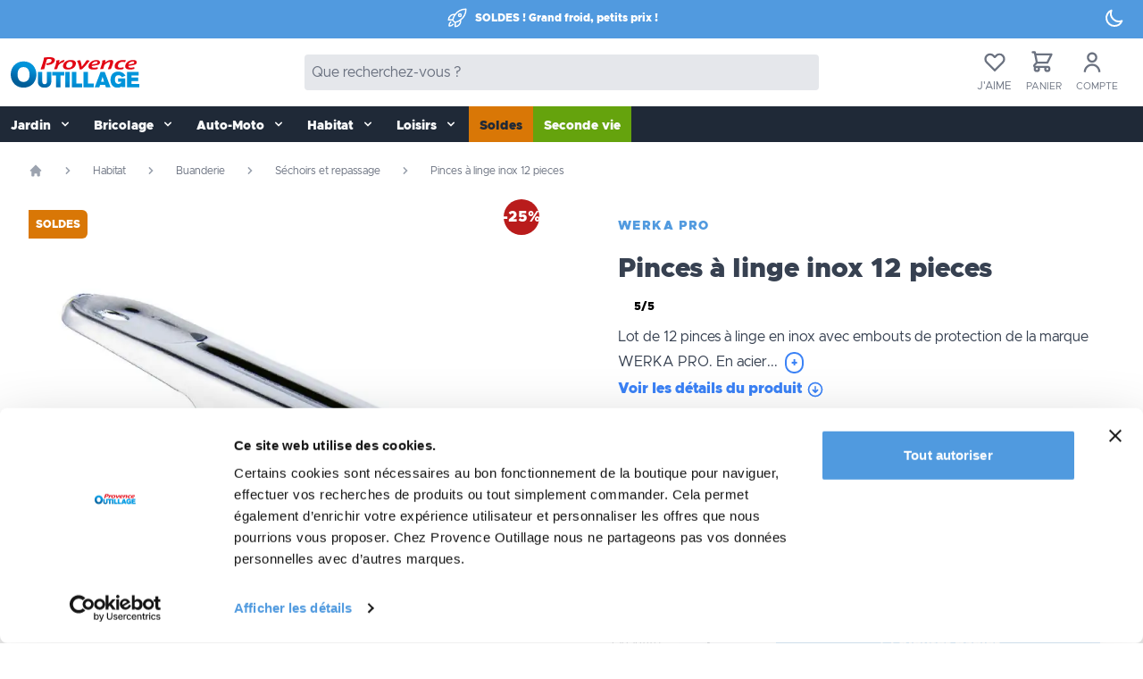

--- FILE ---
content_type: text/html; Charset=UTF-8
request_url: https://www.provence-outillage.fr/pinces-a-linge-inox-12-pieces
body_size: 38296
content:

<!DOCTYPE html>
<html lang="fr">
  <head>
	  <meta charset="utf-8">
	  <meta name="viewport" content="width=device-width, initial-scale=1, shrink-to-fit=no" />
		<link rel="alternate" type="text/markdown" href="https://provence-outillage.fr/docs/index.md" />
	  <link rel="alternate" type="text/plain" href="https://provence-outillage.fr/docs/llms.txt" />																						   
  <script>(function(w,d,s,l,i){w[l]=w[l]||[];w[l].push({'gtm.start':
new Date().getTime(),event:'gtm.js'});var f=d.getElementsByTagName(s)[0],
j=d.createElement(s),dl=l!='dataLayer'?'&l='+l:'';j.async=true;j.src=
'https://www.googletagmanager.com/gtm.js?id='+i+dl;f.parentNode.insertBefore(j,f);
})(window,document,'script','dataLayer','GTM-57QQRP73');</script>


    <script data-pagespeed-no-defer src="https://eu1-config.doofinder.com/2.x/d235f8d1-5fa6-45f5-b70b-1927c779052e.js" async></script>
	  

	
	 <script defer data-rank="3">
document.addEventListener("DOMContentLoaded", function() {
  setTimeout(function() {
    var script = document.createElement("script");
    script.id = "Cookiebot";
    script.src = "https://consent.cookiebot.com/uc.js";
    script.setAttribute("data-cbid", "ab4058fc-048e-4798-bf4d-1d95be1af51c");
    script.setAttribute("data-blockingmode", "auto");
    script.defer = true;
    document.head.appendChild(script);
  }, 3000); 
});
</script>

	  

	 <!-- Google Tag Manager -->
		<script async>(function(w,d,s,l,i){w[l]=w[l]||[];w[l].push({'gtm.start':
	new Date().getTime(),event:'gtm.js'});var f=d.getElementsByTagName(s)[0],
	j=d.createElement(s),dl=l!='dataLayer'?'&l='+l:'';j.async=true;j.src=
	'https://www.googletagmanager.com/gtm.js?id='+i+dl;f.parentNode.insertBefore(j,f);
	})(window,document,'script','dataLayer','GTM-T33QG6M');</script>
	<!-- End Google Tag Manager -->

	
    <meta name="robots" content="index,follow" />

<link href="https://www.provence-outillage.fr/pinces-a-linge-inox-12-pieces" rel="canonical"/>

<meta property="fb:page_id" content="99760159892" />
<meta property="og:title" content="Pinces a linge inox werka pro" />
<meta property="og:type" content="website" />
<meta property="og:description" content="Lot de 12 pinces à linge en inox avec embouts de protection de la marque WERKA PRO. En acier inoxydable, elle ne rouille pas et ne tache donc pas votre linge. Ne casse pas sous l'effet du soleil." />
<meta property="og:url" content="https://www.provence-outillage.fr/pinces-a-linge-inox-12-pieces" />

    <meta property="og:image" content="https://www.provence-outillage.fr/data/?f=pince-linge-a-04430.jpg,560,og" />
    <meta name="twitter:image" content="https://www.provence-outillage.fr/data/?f=pince-linge-a-04430.jpg,560,og" />

<meta property="og:image:type" content="image/jpeg" />
<meta property="og:image:width" content="1200" />
<meta property="og:image:height" content="630" />
<meta property="og:locale" content="fr_FR"/>
<meta name="twitter:card" content="summary_large_image" />
<meta name="twitter:site" content="@outillage" />
<meta name="twitter:title" content="Pinces a linge inox werka pro" />
<meta name="twitter:description" content="Lot de 12 pinces à linge en inox avec embouts de protection de la marque WERKA PRO. En acier inoxydable, elle ne rouille pas et ne tache donc pas votre linge. Ne casse pas sous l'effet du soleil." />
<meta name="twitter:creator" content="@outillage" />
<meta name="twitter:domain" content="provence-outillage.fr" />
<link rel="shortcut icon" href="/favicon.png" type="image/x-icon" />
<link rel="alternate" type="application/rss+xml" title="RSS" href="/rss/" />


<link rel="icon" type="image/png" sizes="32x32" href="/favicon-32x32.png">
<link rel="icon" type="image/png" sizes="16x16" href="/favicon-16x16.png">

	<link rel="stylesheet" href="/css/main.css?c=04">



<link rel="preload" href="/js/commun.fr.js" as="script">
<link rel="dns-prefetch" href="https://cdnjs.cloudflare.com" />
<link rel="preconnect" href="https://cdnjs.cloudflare.com" />
<link rel="dns-prefetch" href="https://www.google.com" />
<link rel="preconnect" href="https://www.google.com" />
<link rel="dns-prefetch" href="https://www.google-analytics.com" />
<link rel="preconnect" href="https://www.google-analytics.com" />
<link rel="dns-prefetch" href="https://www.googletagmanager.com/" />
<link rel="preconnect" href="https://www.googletagmanager.com/" />
<link rel="dns-prefetch" href="https://bat.bing.com" />
<link rel="preconnect" href="https://bat.bing.com" />
<link rel="dns-prefetch" href="https://consent.cookiebot.com" />
<link rel="preconnect" href="https://consent.cookiebot.com" />
<link rel="dns-prefetch" href="https://consentcdn.cookiebot.com" />
<link rel="preconnect" href="https://consentcdn.cookiebot.com" />
<link rel="dns-prefetch" href="https://files.webyn.ai" />
<link rel="preconnect" href="https://files.webyn.ai" />
<link rel="dns-prefetch" href="https://tracker.webyn.ai" />
<link rel="preconnect" href="https://tracker.webyn.ai" />
<link rel="dns-prefetch" href="https://googleads.g.doubleclick.net" />
<link rel="preconnect" href="https://googleads.g.doubleclick.net" />
<link rel="dns-prefetch" href="https://stats.g.doubleclick.net" />
<link rel="preconnect" href="https://stats.g.doubleclick.net" />


	

<link rel="preload" href="/js/alpinejs@3.10.4.js" as="script">
<link rel="preload" href="/js/alpinejs-breakpoints.js" as="script">

<script src="/js/commun.fr.js" defer></script>

<script src="/js/app.3.fr.js?c=GPW43" defer></script>

<script src="/js/alpinejs@3.10.4.js" defer></script>
<script src="/js/alpinejs-breakpoints.js" defer></script>

<style>
.dfd-card-flag{display: none}
</style>


<!-- Ope2 -->
<style>
@media (min-width: 768px) {
   .bg-op1 {background-color:#33cccc;}
   .bg-op2 {background-color:#33cccc;}
}
</style>

	
	<style type="text/css">
	  .kr-embedded .kr-payment-button {background-color: #509ADF!important;} 
	</style>
	
	<script src="https://www.paypal.com/sdk/js?client-id=AaWgkthe7GSQSJRW191DNMTQIj0OGgl9rTtqkNqShP3fPgU_l7hce1n0flgHaNnTnzsLFBhtkaPao2Mo&currency=EUR" data-us=""></script>
	
				 
																																														
			
					 
																																													   
	
	
    <title> Pinces a linge inox werka pro - Provence Outillage</title>
	<meta name="description" content="Lot de 12 pinces à linge en inox avec embouts de protection de la marque WERKA PRO. En acier inoxydable, elle ne rouille pas et ne tache donc pas votre linge. Ne casse pas sous l'effet du soleil." />
  </head>

  <body class="antialiased" x-data="{'darkMode': false}" x-init="darkMode = JSON.parse(localStorage.getItem('darkMode')); $watch('darkMode', value => localStorage.setItem('darkMode', JSON.stringify(value)))">
   <!-- Google Tag Manager (noscript) -->
<noscript><iframe src="https://www.googletagmanager.com/ns.html?id=GTM-57QQRP73"
height="0" width="0" style="display:none;visibility:hidden"></iframe></noscript>
<!-- End Google Tag Manager (noscript) -->

<!-- End Google Tag Manager (noscript) -->
 <div :class="{'dark': darkMode === true}">
   
      <div class="min-h-screen flex flex-col" x-data = "{ count : 0 , addCart : false, Filtres: false, filtersOpened: false }">
        <!--   x-data = "{ count : 0 , addCart : false}"  ajout pour page produit -->
        <a href="#contenu" role="button" class="skip sr-only sr-only-focusable bg-gray-200 hover:bg-gray-200 text-black font-bold py-2 px-3 my-1 rounded inline-flex items-center" aria-label="Aller au contenu" tabindex="0">
          <svg height="20" width="20" role="img" aria-label="Contenu" aria-hidden="true" focusable="false" class="fill-current w-4 h-4 mr-2" xmlns="http://www.w3.org/2000/svg" viewBox="0 0 20 20">
            <path d="M13 8V2H7v6H2l8 8 8-8h-5zM0 18h20v2H0v-2z"/>
          </svg>
          <span>Aller au contenu</span>
        </a>
        <!-- x-data dans header pour burger menu -->
        <header class="w-full shadow-md shadow-gray-400/40 dark:shadow-gray-900/40"
          x-data="{ openMenu : false }" :class="openMenu ? 'overflow-hidden' : 'overflow-visible' ">
			<div class="pb-1 bg-bleu" x-cloak>
    <div class="flex items-center justify-center text-white">
        <div class="grow text-white">
            <div class="flex items-center justify-center text-white">
                
                <!-- Ope3 -->
                <svg xmlns="http://www.w3.org/2000/svg" fill="none" viewBox="0 0 24 24" stroke-width="1.5" role="presentation" aria-label="Soldes" aria-hidden="true" focusable="false" stroke="currentColor" class="w-6 h-6 mr-2">
                      <path stroke-linecap="round" stroke-linejoin="round" d="M15.59 14.37a6 6 0 0 1-5.84 7.38v-4.8m5.84-2.58a14.98 14.98 0 0 0 6.16-12.12A14.98 14.98 0 0 0 9.631 8.41m5.96 5.96a14.926 14.926 0 0 1-5.841 2.58m-.119-8.54a6 6 0 0 0-7.381 5.84h4.8m2.581-5.84a14.927 14.927 0 0 0-2.58 5.84m2.699 2.7c-.103.021-.207.041-.311.06a15.09 15.09 0 0 1-2.448-2.448 14.9 14.9 0 0 1 .06-.312m-2.24 2.39a4.493 4.493 0 0 0-1.757 4.306 4.493 4.493 0 0 0 4.306-1.758M16.5 9a1.5 1.5 0 1 1-3 0 1.5 1.5 0 0 1 3 0Z" />
                    </svg>
                <!-- <svg xmlns="http://www.w3.org/2000/svg" fill="none" viewBox="0 0 24 24" stroke-width="1.5" role="presentation" aria-label="Arbre" aria-hidden="true" focusable="false" stroke="currentColor" class="w-6 h-6 mr-2">
                  <path stroke-linecap="round" stroke-linejoin="round" d="M12 3v2.25m6.364.386-1.591 1.591M21 12h-2.25m-.386 6.364-1.591-1.591M12 18.75V21m-4.773-4.227-1.591 1.591M5.25 12H3m4.227-4.773L5.636 5.636M15.75 12a3.75 3.75 0 1 1-7.5 0 3.75 3.75 0 0 1 7.5 0Z" />
                </svg> -->
                <span class="text-xs font-bold font-heading">SOLDES&nbsp;! Grand froid, petits prix&nbsp;!</span>
                                         
                <!-- <span class="text-xs font-bold font-heading" x-data="{ topmessage: 'Meilleurs vœux. Bientôt les soldes !' }" x-text="topmessage"></span> -->
                
            </div>
        </div>
        <div class="flex-none mr-5 mt-2">
            <button aria-label="Affichage sombre/clair" role="button" @click="darkMode = !darkMode">
                <svg role="presentation" aria-label="Affichage clair" aria-hidden="true" focusable="false" x-show="darkMode" class="w-6 h-6" fill="none" stroke="currentColor" viewBox="0 0 24 24" xmlns="http://www.w3.org/2000/svg">
                    <path stroke-linecap="round" stroke-linejoin="round" stroke-width="2" d="M12 3v1m0 16v1m9-9h-1M4 12H3m15.364 6.364l-.707-.707M6.343 6.343l-.707-.707m12.728 0l-.707.707M6.343 17.657l-.707.707M16 12a4 4 0 11-8 0 4 4 0 018 0z"></path>
                </svg>
                <svg role="presentation" aria-label="Affichage sombre" aria-hidden="true" focusable="false" x-bind:class="{ 'hidden': darkMode }"  class="w-6 h-6" fill="none" stroke="currentColor" viewBox="0 0 24 24" xmlns="http://www.w3.org/2000/svg">
                    <path stroke-linecap="round" stroke-linejoin="round" stroke-width="2" d="M20.354 15.354A9 9 0 018.646 3.646 9.003 9.003 0 0012 21a9.003 9.003 0 008.354-5.646z"></path>
                </svg>
            </button>
        </div>
    </div>
</div><nav class="w-full bg-white dark:bg-gray-800 dark:text-gray-100" x-data = "{ open : false}">

	<div class="container mx-auto py-3 px-3 flex justify-between items-center dark:bg-gray-800 dark:text-gray-100">
		<div>
			<a href="/" title="Provence Outillage" role="button" aria-label="Accueil">
				<picture>
					  <source media="(min-width: 768px)" srcset="/img/provence-outillage-logo.svg" width="146" height="40">
					  <source media="(max-width: 767px)" srcset="/img/provence-outillage-logo.svg" width="115" height="32">
					  <img alt="Provence Outillage logo" src="/img/provence-outillage-logo.svg" fetchpriority="high" width="115" height="32" class="w-[7rem] md:w-[9rem] mr-2" aria-label="Provence Outillage Logo">
				  </picture>
			</a>
		</div>
		<div>
				<div id="searchd" class="invisible md:visible flex rounded bg-gray-200 dark:py-2 dark:bg-gray-800 dark:text-gray-100 w-[0rem] md:w-[20rem] lg:w-[26rem] xl:w-[36rem] 2xl:w-[40rem]" x-data="{ search: '' }">
				<input name="searchfield" type="search"class="w-full border-none rounded dark:border bg-transparent dark:bg-gray-700 px-2 dark:py-0 text-gray-900 dark:text-gray-50 dark:placeholder-gray-50 outline-none focus:outline-none" placeholder="Que recherchez-vous ?" x-model="search" />
				
				<!-- <button type="button" class="m-2 p-3 dark:my-0 rounded font-semibold text-white bg-bleu hover:bg-white hover:text-bleufonce"  
					:class="(search.length > 0) ? 'bg-bleu' : 'bg-gray-200 cursor-not-allowed'"
					:disabled="search.length == 0">
					<svg role="img" aria-label="Rechercher" aria-hidden="true" focusable="false" class="w-5 h-5" fill="none" stroke="currentColor" viewBox="0 0 24 24" xmlns="http://www.w3.org/2000/svg">
						<path stroke-linecap="round" stroke-linejoin="round" stroke-width="2" d="M21 21l-6-6m2-5a7 7 0 11-14 0 7 7 0 0114 0z"></path>
					</svg>
					<span class="sr-only">Rechercher</span>
				</button> -->
			</div>
		</div>
		<div>

			<div class="flex items-center relative">

				  
			<div class="" x-data="{ openWl: false }">
					<a class="block text-gray-500 hover:text-gray-700 focus:text-gray-700 mr-4" 
					@click="openWl = ! openWl, request('/pages/ajax/wishlist.asp','nav_wishlist','')" 
					href="#">
						<svg role="img" aria-label="Listes d'envie" aria-hidden="true" focusable="false" class="w-7 h-7 m-auto" fill="none" stroke="currentColor" viewBox="0 0 24 24" xmlns="http://www.w3.org/2000/svg">
							<path stroke-linecap="round" stroke-linejoin="round" stroke-width="2" d="M4.318 6.318a4.5 4.5 0 000 6.364L12 20.364l7.682-7.682a4.5 4.5 0 00-6.364-6.364L12 7.636l-1.318-1.318a4.5 4.5 0 00-6.364 0z"></path>
						</svg>
						<!-- Pastille alerte nombre d'articles dans la wishlit SPAN à supprimer si pas d'article (déb.) -->
						<span id="NbWish" class="text-white bg-bleu absolute rounded-full text-xs -mt-4 -ml-1 py-0 px-1.5"></span>
						<!-- Pastille alerte nombre d'articles dans la wishlit SPAN à supprimer si pas d'article (fin) -->
						<span class="text-[12px] uppercase">J'aime</span>
					</a>
					<!-- Background backdrop overlay-->
					<div class="relative z-10" aria-labelledby="slide_whishlist" role="dialog" aria-modal="true" id="nav_wishlist"
						x-show="openWl"
						x-transition:enter="ease-in-out duration-500"
						x-transition:enter-start="opacity-0"
						x-transition:enter-end="opacity-100"
						x-transition:leave="ease-in-out duration-500"
						x-transition:leave-start="opacity-100"
						x-transition:leave-end="opacity-0">
						
					</div>
						
				</div>
<!--# ###################################@ Mini-panier icône + sidebar (déb.) -->
		
				<div x-data="{ open: false }">
					<a class="text-gray-500 hover:text-gray-700 focus:text-gray-700 mr-4 items-center" rel="nofollow" href="/panier"  
						 
						>
						<svg role="img" aria-label="Mini-panier" aria-hidden="true" focusable="false" class="w-7 h-7 ml-1" fill="none" stroke="currentColor" viewBox="0 0 24 24" xmlns="http://www.w3.org/2000/svg">
							<path stroke-linecap="round" stroke-linejoin="round" stroke-width="2" d="M3 3h2l.4 2M7 13h10l4-8H5.4M7 13L5.4 5M7 13l-2.293 2.293c-.63.63-.184 1.707.707 1.707H17m0 0a2 2 0 100 4 2 2 0 000-4zm-8 2a2 2 0 11-4 0 2 2 0 014 0z"></path>
						</svg>
						<span class="text-white bg-bleu absolute rounded-full text-xs -mt-4 -ml-1 py-0 px-1.5"
						x-show = " addCart == true"
						x-text = " count "
						:class = " count == 0 ?  'hidden' : '' " >0</span>
						<!-- Pastille alerte nombre d'articles SPAN à supprimer si pas d'article (déb.) -->
						
					<span id="nbitem" class="text-white bg-bleu absolute rounded-full text-xs -mt-4 -ml-1 py-0 px-1.5"></span>
						<!-- Pastille alerte nombre d'articles SPAN à supprimer si pas d'article (fin) -->
						<span class="text-[11px] uppercase">Panier</span>
					 
					</a>
						

<!--# ###################################@ Sidebar mini-panier vide (déb.) -->
						 <div class="relative z-10" aria-labelledby="slide_minipanier" role="dialog" aria-modal="true" id="nav_minipanier"
							 x-show = "open"
							 :class = "count > 0 ? 'hidden' : '' "
							 @keydown.escape.window="open = false"
							 x-ref="div"
							 x-transition:enter="ease-in-out duration-500"
							 x-transition:enter-start="opacity-0"
							 x-transition:enter-end="opacity-100"
							 x-transition:leave="ease-in-out duration-500"
							 x-transition:leave-start="opacity-100"
							 x-transition:leave-end="opacity-0">
							 
							 </div>
				</div>
				
<!--# ###################################@  Sidebar mini-panier vide (fin) -->	

<!--# ###################################@ Mini-panier icône + sidebar (fin) -->				
				
<!--# ###################################@ Début mon mon compte non authentifié  -->				
				<a rel="nofollow" class="text-gray-500 hover:text-gray-700 focus:text-gray-700 mr-4 items-center"
					href="/mon-compte">
					<svg role="img" aria-label="Compte" aria-hidden="true" focusable="false" class="w-7 h-7 mx-1" viewBox="0 0 24 24" fill="none" xmlns="http://www.w3.org/2000/svg">
						<path d="M7 8C7 5.23858 9.23858 3 12 3C14.7614 3 17 5.23858 17 8C17 10.7614 14.7614 13 12 13C9.23858 13 7 10.7614 7 8ZM12 11C13.6569 11 15 9.65685 15 8C15 6.34315 13.6569 5 12 5C10.3431 5 9 6.34315 9 8C9 9.65685 10.3431 11 12 11Z" fill="currentColor"></path>
						<path d="M6.34315 16.3431C4.84285 17.8434 4 19.8783 4 22H6C6 20.4087 6.63214 18.8826 7.75736 17.7574C8.88258 16.6321 10.4087 16 12 16C13.5913 16 15.1174 16.6321 16.2426 17.7574C17.3679 18.8826 18 20.4087 18 22H20C20 19.8783 19.1571 17.8434 17.6569 16.3431C16.1566 14.8429 14.1217 14 12 14C9.87827 14 7.84344 14.8429 6.34315 16.3431Z" fill="currentColor"></path>
					</svg>
					<span class="text-[11px] uppercase">Compte</span>
				</a>
	
<!--# ###################################@ Début mon mon compte authentifié (avec 2 initiales) [fin] --> 
			</div>
		</div>
	</div>
</nav>		  <!-- Menu ppal https://tailwindcomponents.com/component/responsive-navbar-with-dropdown -->
  <div class="w-full text-gray-50 bg-gray-800 dark:bg-gray-700">
	  <div x-data="{ open: false }" class="flex flex-col md:flex-row max-w-screen-xl mx-auto md:container 2xl:ml-auto">
		<div class="p-1 md:p-0 flex flex-row items-center justify-center md:hidden">
			  
  <!-- ....................... Bouton menu ppal  ....................... -->
			  <button title="menu" class="md:hidden rounded-lg focus:outline-none focus:shadow-outline" @click="open = !open">
				  <svg height="20" width="20" fill="currentColor" viewBox="0 0 20 20" class="w-7 h-7">
					  <path x-show="!open" fill-rule="evenodd" d="M3 5a1 1 0 011-1h12a1 1 0 110 2H4a1 1 0 01-1-1zM3 10a1 1 0 011-1h12a1 1 0 110 2H4a1 1 0 01-1-1zM9 15a1 1 0 011-1h6a1 1 0 110 2h-6a1 1 0 01-1-1z" clip-rule="evenodd"></path>
					  <path x-show="open" fill-rule="evenodd" d="M4.293 4.293a1 1 0 011.414 0L10 8.586l4.293-4.293a1 1 0 111.414 1.414L11.414 10l4.293 4.293a1 1 0 01-1.414 1.414L10 11.414l-4.293 4.293a1 1 0 01-1.414-1.414L8.586 10 4.293 5.707a1 1 0 010-1.414z" clip-rule="evenodd"></path>
				  </svg>
			  </button>
			  
  <!-- ....................... Champ recherche mobile  ....................... -->
			  <div id="searchm" class="flex visible md:invisible mx-4 px-2 py-1 items-center justify-center rounded bg-stone-200 dark:bg-gray-800 dark:text-gray-100">
				  <div class="flex rounded bg-transparent pl-2" x-data="{ search: '' }">
					  <input name="searchfield" type="search"class="w-full rounded border-none dark:border pl-3 pr-2 text-gray-900 dark:text-gray-50 bg-transparent dark:bg-gray-800 dark:placeholder-gray-50 outline-none focus:outline-none" placeholder="Que recherchez-vous ?" x-model="search" />
					  <!-- <button type="button" class="ml-2 mr-1 py-3 px-4 md:p-0 md:m-0 rounded font-semibold text-white dark:text-white bg-bleu hover:bg-white hover:text-bleu" :class="(search.length > 0) ? 'bg-white' : 'bg-gray-100 cursor-not-allowed'" :disabled="search.length == 0">
						  <svg height="24" width="24" role="img" aria-label="Rechercher" aria-hidden="true" focusable="false" class="w-6 h-6" fill="none" stroke="currentColor" viewBox="0 0 24 24" xmlns="http://www.w3.org/2000/svg"><path stroke-linecap="round" stroke-linejoin="round" stroke-width="2.5" d="M21 21l-6-6m2-5a7 7 0 11-14 0 7 7 0 0114 0z"></path>
					  </svg>
					  </button> -->
				  </div>
			  </div>
			  
  <!-- ....................... Bouton filtres rubriques  ....................... -->
  

  
			  <button title="params" class="md:hidden rounded-lg focus:outline-none focus:shadow-outline mr-2" @click="Filtres = !Filtres">
				  <svg height="24" width="24" xmlns="http://www.w3.org/2000/svg" fill="none" viewBox="0 0 24 24" stroke-width="1.5" stroke="currentColor" class="w-7 h-7">
					<path stroke-linecap="round" stroke-linejoin="round" d="M10.5 6h9.75M10.5 6a1.5 1.5 0 11-3 0m3 0a1.5 1.5 0 10-3 0M3.75 6H7.5m3 12h9.75m-9.75 0a1.5 1.5 0 01-3 0m3 0a1.5 1.5 0 00-3 0m-3.75 0H7.5m9-6h3.75m-3.75 0a1.5 1.5 0 01-3 0m3 0a1.5 1.5 0 00-3 0m-9.75 0h9.75" />
				  </svg>
			  </button>
		  </div>
		  <nav :class="{'flex': open, 'hidden': !open}" class="flex-col flex-grow hidden md:flex md:justify-start md:flex-row relative w-full">
			  			  <!-- Jardin 
			  Bricolage 
			  Auto-moto 
			  Habitat 
			  Loisirs 
			  Bons plans
			  OP saison 
		  
		  	Mobile clair 		text-gray-700	 bg-gray-50 
			  
			Mobile foncé		text-gray-200	dark:bg-gray-700
			
			
			Desktop md: clair
		  
		 	 Desktop md: foncé	dark:focus:text-gray-700
		  -->
			  
			  
					<div @click.away="open = false" x-data="{ open: false }">
				  <button @click="open = !open"
				  
				  class="flex flex-row items-center w-full px-3 pt-3 pb-2 mt-0 text-sm font-semibold whitespace-nowrap text-left md:w-auto md:inline md:mt-0 md:m l-4 
					hover:text-white
					focus:text-white
					hover:bg-gray-900
					focus:bg-gray-900
					
					dark:hover:text-gray-200
					dark:focus:text-gray-200
					dark:hover:bg-gray-800
					dark:focus:bg-gray-800"
				
					:class="{'md:bg-gray-200 dark:md:bg-gray-800': open, 'bg-transparent': !open}">
					
					
					  <span>Jardin</span>
					  <svg height="20" width="20" fill="currentColor" viewBox="0 0 20 20" :class="{'rotate-180': open, 'rotate-0': !open}" class="inline w-4 h-4 mt-1 ml-1 transition-transform duration-200 transform md:-mt-1">
						  <path fill-rule="evenodd" d="M5.293 7.293a1 1 0 011.414 0L10 10.586l3.293-3.293a1 1 0 111.414 1.414l-4 4a1 1 0 01-1.414 0l-4-4a1 1 0 010-1.414z" clip-rule="evenodd"></path>
					  </svg>
				  </button>
				  <div x-show="open" x-transition:enter="transition ease-out duration-100" x-transition:enter-start="transform opacity-0 scale-95" x-transition:enter-end="transform opacity-100 scale-100" x-transition:leave="transition ease-in duration-75" x-transition:leave-start="transform opacity-100 scale-100" x-transition:leave-end="transform opacity-0 scale-100" class="absolute right-0 z-30 w-full origin-top-right shadow-lg md:w-full">
					  <div class="px-2 py-2 bg-gray-200 dark:bg-gray-800 shadow md:grid md:grid-cols-4 overflow-y-auto max-h-screen pb-8">
					  
						  <ul class="pb-2 truncate">
							  <li>
							  
								  <!-- Lien unique vers la rubrique mère niveau 1 début [a hef + 1 BR] -->
									<a class="inline-block px-4 mt-2 text-base uppercase underline font-bold text-gray-800 truncate dark:text-gray-200 hover:text-bleufonce focus:text-bleufonce dark:hover:text-bleu dark:focus:text-bleu focus:outline-none focus:shadow-outline" href="jardin">Jardin</a><br>
									<!-- Lien unique vers la rubrique mère niveau 1 fin -->
									
									<a class="inline-block truncate px-4 py-2 mt-2 text-sm text-gray-800 dark:text-gray-200 font-semibold hover:text-bleufonce focus:text-bleufonce dark:hover:text-bleu dark:focus:text-bleu focus:outline-none focus:shadow-outline" href="/outillage-jardin">Outillage jardin</a>
									<ul class="text-base text-gray-800 dark:text-gray-200 ml-8 marker:text-bleufonce list-disc">
									
									  <li><a href="/outillage-manuel" class="inline-block hover:text-bleufonce focus:text-bleufonce dark:hover:text-bleu dark:focus:text-bleu" title="Outillage manuel">Outillage manuel</a></li>
									
									  <li><a href="/outillage-motorise" class="inline-block hover:text-bleufonce focus:text-bleufonce dark:hover:text-bleu dark:focus:text-bleu" title="Outillage motorisé">Outillage motorisé</a></li>
									
									  <li><a href="/accessoire-outillage" class="inline-block hover:text-bleufonce focus:text-bleufonce dark:hover:text-bleu dark:focus:text-bleu" title="Accessoires de jardinage">Accessoires de jardinage</a></li>
									
									  <li><a href="/bucheronnage" class="inline-block hover:text-bleufonce focus:text-bleufonce dark:hover:text-bleu dark:focus:text-bleu" title="Bûcheronnage">Bûcheronnage</a></li>
									
									  <li><a href="/transport" class="inline-block hover:text-bleufonce focus:text-bleufonce dark:hover:text-bleu dark:focus:text-bleu" title="Transport">Transport</a></li>
									
									</ul>
								</li>
						  </ul>
						 
						  <ul class="pb-2 truncate">
							  <li>
							  	
									<a class="inline-block truncate px-4 py-2 mt-2 text-sm text-gray-800 dark:text-gray-200 font-semibold hover:text-bleufonce focus:text-bleufonce dark:hover:text-bleu dark:focus:text-bleu focus:outline-none focus:shadow-outline" href="/clotures-occultants">Occultants, clôtures</a>
									<ul class="text-base text-gray-800 dark:text-gray-200 ml-8 marker:text-bleufonce list-disc">
									
									  <li><a href="/occultants" class="inline-block hover:text-bleufonce focus:text-bleufonce dark:hover:text-bleu dark:focus:text-bleu" title="Brises vues et  occultants">Brises vues et  occultants</a></li>
									
									  <li><a href="/accessoires-clotures" class="inline-block hover:text-bleufonce focus:text-bleufonce dark:hover:text-bleu dark:focus:text-bleu" title="Accessoires pour clôtures">Accessoires pour clôtures</a></li>
									
									  <li><a href="/grillages" class="inline-block hover:text-bleufonce focus:text-bleufonce dark:hover:text-bleu dark:focus:text-bleu" title="Grillages">Grillages</a></li>
									
									</ul>
								</li>
						  </ul>
						 
						  <ul class="pb-2 truncate">
							  <li>
							  	
									<a class="inline-block truncate px-4 py-2 mt-2 text-sm text-gray-800 dark:text-gray-200 font-semibold hover:text-bleufonce focus:text-bleufonce dark:hover:text-bleu dark:focus:text-bleu focus:outline-none focus:shadow-outline" href="/baches-protection">Bâches et protections</a>
									<ul class="text-base text-gray-800 dark:text-gray-200 ml-8 marker:text-bleufonce list-disc">
									
									  <li><a href="/baches" class="inline-block hover:text-bleufonce focus:text-bleufonce dark:hover:text-bleu dark:focus:text-bleu" title="Bâches de protection">Bâches de protection</a></li>
									
									  <li><a href="/housse-mobilier" class="inline-block hover:text-bleufonce focus:text-bleufonce dark:hover:text-bleu dark:focus:text-bleu" title="Housses mobilier de jardin">Housses mobilier de jardin</a></li>
									
									  <li><a href="/accessoire-bache" class="inline-block hover:text-bleufonce focus:text-bleufonce dark:hover:text-bleu dark:focus:text-bleu" title="Accessoires pour bâches">Accessoires pour bâches</a></li>
									
									  <li><a href="/nos-voiles-hivernage" class="inline-block hover:text-bleufonce focus:text-bleufonce dark:hover:text-bleu dark:focus:text-bleu" title="Voiles d'Hivernage">Voiles d'Hivernage</a></li>
									
									</ul>
								</li>
						  </ul>
						 
						  <ul class="pb-2 truncate">
							  <li>
							  	
									<a class="inline-block truncate px-4 py-2 mt-2 text-sm text-gray-800 dark:text-gray-200 font-semibold hover:text-bleufonce focus:text-bleufonce dark:hover:text-bleu dark:focus:text-bleu focus:outline-none focus:shadow-outline" href="/mobilier-amenagement">Mobilier de jardin et aménagement extérieur</a>
									<ul class="text-base text-gray-800 dark:text-gray-200 ml-8 marker:text-bleufonce list-disc">
									
									  <li><a href="/mobilier-jardin" class="inline-block hover:text-bleufonce focus:text-bleufonce dark:hover:text-bleu dark:focus:text-bleu" title="Mobilier de jardin">Mobilier de jardin</a></li>
									
									  <li><a href="/eclairage-jardin" class="inline-block hover:text-bleufonce focus:text-bleufonce dark:hover:text-bleu dark:focus:text-bleu" title="Décoration et éclairage">Décoration et éclairage</a></li>
									
									</ul>
								</li>
						  </ul>
						 
						  <ul class="pb-2 truncate">
							  <li>
							  	
									<a class="inline-block truncate px-4 py-2 mt-2 text-sm text-gray-800 dark:text-gray-200 font-semibold hover:text-bleufonce focus:text-bleufonce dark:hover:text-bleu dark:focus:text-bleu focus:outline-none focus:shadow-outline" href="/entretien-phytosanitaire">Entretien-Phytosanitaire</a>
									<ul class="text-base text-gray-800 dark:text-gray-200 ml-8 marker:text-bleufonce list-disc">
									
									  <li><a href="/engrais-soins" class="inline-block hover:text-bleufonce focus:text-bleufonce dark:hover:text-bleu dark:focus:text-bleu" title="Entretien et soin du jardin">Entretien et soin du jardin</a></li>
									
									  <li><a href="/abris-serres" class="inline-block hover:text-bleufonce focus:text-bleufonce dark:hover:text-bleu dark:focus:text-bleu" title="Abris, Serres et protection des végétaux">Abris, Serres et protection des végétaux</a></li>
									
									  <li><a href="/accessoire-jardinage" class="inline-block hover:text-bleufonce focus:text-bleufonce dark:hover:text-bleu dark:focus:text-bleu" title="Accessoires de jardinage">Accessoires de jardinage</a></li>
									
									  <li><a href="/anti-nuisible-exterieur" class="inline-block hover:text-bleufonce focus:text-bleufonce dark:hover:text-bleu dark:focus:text-bleu" title="Anti nuisibles d'extérieur">Anti nuisibles d'extérieur</a></li>
									
									</ul>
								</li>
						  </ul>
						 
						  <ul class="pb-2 truncate">
							  <li>
							  	
									<a class="inline-block truncate px-4 py-2 mt-2 text-sm text-gray-800 dark:text-gray-200 font-semibold hover:text-bleufonce focus:text-bleufonce dark:hover:text-bleu dark:focus:text-bleu focus:outline-none focus:shadow-outline" href="/arrosage">Arrosage</a>
									<ul class="text-base text-gray-800 dark:text-gray-200 ml-8 marker:text-bleufonce list-disc">
									
									  <li><a href="/pompes" class="inline-block hover:text-bleufonce focus:text-bleufonce dark:hover:text-bleu dark:focus:text-bleu" title="Pompes et gestion de l'eau">Pompes et gestion de l'eau</a></li>
									
									  <li><a href="/tuyau-arrosage" class="inline-block hover:text-bleufonce focus:text-bleufonce dark:hover:text-bleu dark:focus:text-bleu" title="Tuyaux d'arrosage, Dévidoirs">Tuyaux d'arrosage, Dévidoirs</a></li>
									
									  <li><a href="/raccord-arroseur" class="inline-block hover:text-bleufonce focus:text-bleufonce dark:hover:text-bleu dark:focus:text-bleu" title="Raccords et Arroseurs">Raccords et Arroseurs</a></li>
									
									  <li><a href="/pulverisation" class="inline-block hover:text-bleufonce focus:text-bleufonce dark:hover:text-bleu dark:focus:text-bleu" title="Pulvérisateurs, Pistolets">Pulvérisateurs, Pistolets</a></li>
									
									</ul>
								</li>
						  </ul>
						 
						  <ul class="pb-2 truncate">
							  <li>
							  	
									<a class="inline-block truncate px-4 py-2 mt-2 text-sm text-gray-800 dark:text-gray-200 font-semibold hover:text-bleufonce focus:text-bleufonce dark:hover:text-bleu dark:focus:text-bleu focus:outline-none focus:shadow-outline" href="/gazons-synthetiques">Gazons synthétiques</a>
									<ul class="text-base text-gray-800 dark:text-gray-200 ml-8 marker:text-bleufonce list-disc">
									
									  <li><a href="/gazons-classiques" class="inline-block hover:text-bleufonce focus:text-bleufonce dark:hover:text-bleu dark:focus:text-bleu" title="Gazons artificiels">Gazons artificiels</a></li>
									
									  <li><a href="/gazons-recyclables" class="inline-block hover:text-bleufonce focus:text-bleufonce dark:hover:text-bleu dark:focus:text-bleu" title="Gazons recyclables">Gazons recyclables</a></li>
									
									  <li><a href="/entretien-gazons" class="inline-block hover:text-bleufonce focus:text-bleufonce dark:hover:text-bleu dark:focus:text-bleu" title="Entretien & Accessoires">Entretien & Accessoires</a></li>
									
									</ul>
								</li>
						  </ul>
						 
						 <ul class="pb-96 invisible">
						   <li></li>
						 </ul>
					  </div>
					  
				  </div>
				 
			  </div>
			   
					<div @click.away="open = false" x-data="{ open: false }">
				  <button @click="open = !open"
				  
				  class="flex flex-row items-center w-full px-3 pt-3 pb-2 mt-0 text-sm font-semibold whitespace-nowrap text-left md:w-auto md:inline md:mt-0 md:m l-4 
					hover:text-white
					focus:text-white
					hover:bg-gray-900
					focus:bg-gray-900
					
					dark:hover:text-gray-200
					dark:focus:text-gray-200
					dark:hover:bg-gray-800
					dark:focus:bg-gray-800"
				
					:class="{'md:bg-gray-200 dark:md:bg-gray-800': open, 'bg-transparent': !open}">
					
					
					  <span>Bricolage</span>
					  <svg height="20" width="20" fill="currentColor" viewBox="0 0 20 20" :class="{'rotate-180': open, 'rotate-0': !open}" class="inline w-4 h-4 mt-1 ml-1 transition-transform duration-200 transform md:-mt-1">
						  <path fill-rule="evenodd" d="M5.293 7.293a1 1 0 011.414 0L10 10.586l3.293-3.293a1 1 0 111.414 1.414l-4 4a1 1 0 01-1.414 0l-4-4a1 1 0 010-1.414z" clip-rule="evenodd"></path>
					  </svg>
				  </button>
				  <div x-show="open" x-transition:enter="transition ease-out duration-100" x-transition:enter-start="transform opacity-0 scale-95" x-transition:enter-end="transform opacity-100 scale-100" x-transition:leave="transition ease-in duration-75" x-transition:leave-start="transform opacity-100 scale-100" x-transition:leave-end="transform opacity-0 scale-100" class="absolute right-0 z-30 w-full origin-top-right shadow-lg md:w-full">
					  <div class="px-2 py-2 bg-gray-200 dark:bg-gray-800 shadow md:grid md:grid-cols-4 overflow-y-auto max-h-screen pb-8">
					  
						  <ul class="pb-2 truncate">
							  <li>
							  
								  <!-- Lien unique vers la rubrique mère niveau 1 début [a hef + 1 BR] -->
									<a class="inline-block px-4 mt-2 text-base uppercase underline font-bold text-gray-800 truncate dark:text-gray-200 hover:text-bleufonce focus:text-bleufonce dark:hover:text-bleu dark:focus:text-bleu focus:outline-none focus:shadow-outline" href="bricolage">Bricolage</a><br>
									<!-- Lien unique vers la rubrique mère niveau 1 fin -->
									
									<a class="inline-block truncate px-4 py-2 mt-2 text-sm text-gray-800 dark:text-gray-200 font-semibold hover:text-bleufonce focus:text-bleufonce dark:hover:text-bleu dark:focus:text-bleu focus:outline-none focus:shadow-outline" href="/outillage">Outillage</a>
									<ul class="text-base text-gray-800 dark:text-gray-200 ml-8 marker:text-bleufonce list-disc">
									
									  <li><a href="/electroportatif" class="inline-block hover:text-bleufonce focus:text-bleufonce dark:hover:text-bleu dark:focus:text-bleu" title="Outillage électroportatif">Outillage électroportatif</a></li>
									
									  <li><a href="/outillage-pneumatique" class="inline-block hover:text-bleufonce focus:text-bleufonce dark:hover:text-bleu dark:focus:text-bleu" title="Outillage pneumatique">Outillage pneumatique</a></li>
									
									  <li><a href="/outil-brico-manuel" class="inline-block hover:text-bleufonce focus:text-bleufonce dark:hover:text-bleu dark:focus:text-bleu" title="Outillage manuel">Outillage manuel</a></li>
									
									  <li><a href="/outils-maconnerie" class="inline-block hover:text-bleufonce focus:text-bleufonce dark:hover:text-bleu dark:focus:text-bleu" title="Outillage de maçonnerie">Outillage de maçonnerie</a></li>
									
									</ul>
								</li>
						  </ul>
						 
						  <ul class="pb-2 truncate">
							  <li>
							  	
									<a class="inline-block truncate px-4 py-2 mt-2 text-sm text-gray-800 dark:text-gray-200 font-semibold hover:text-bleufonce focus:text-bleufonce dark:hover:text-bleu dark:focus:text-bleu focus:outline-none focus:shadow-outline" href="/quincaillerie">Quincaillerie</a>
									<ul class="text-base text-gray-800 dark:text-gray-200 ml-8 marker:text-bleufonce list-disc">
									
									  <li><a href="/roulettes" class="inline-block hover:text-bleufonce focus:text-bleufonce dark:hover:text-bleu dark:focus:text-bleu" title="Roues et roulettes">Roues et roulettes</a></li>
									
									  <li><a href="/corderie" class="inline-block hover:text-bleufonce focus:text-bleufonce dark:hover:text-bleu dark:focus:text-bleu" title="Corderie">Corderie</a></li>
									
									  <li><a href="/accessoires-quincaillerie" class="inline-block hover:text-bleufonce focus:text-bleufonce dark:hover:text-bleu dark:focus:text-bleu" title="Accessoires">Accessoires</a></li>
									
									  <li><a href="/colle-mastic" class="inline-block hover:text-bleufonce focus:text-bleufonce dark:hover:text-bleu dark:focus:text-bleu" title="Mastic et adhésif">Mastic et adhésif</a></li>
									
									  <li><a href="/disque-meche" class="inline-block hover:text-bleufonce focus:text-bleufonce dark:hover:text-bleu dark:focus:text-bleu" title="Disque, Foret, Lame">Disque, Foret, Lame</a></li>
									
									  <li><a href="/sangle-elingue" class="inline-block hover:text-bleufonce focus:text-bleufonce dark:hover:text-bleu dark:focus:text-bleu" title="Palan, Sangle, Élingue">Palan, Sangle, Élingue</a></li>
									
									</ul>
								</li>
						  </ul>
						 
						  <ul class="pb-2 truncate">
							  <li>
							  	
									<a class="inline-block truncate px-4 py-2 mt-2 text-sm text-gray-800 dark:text-gray-200 font-semibold hover:text-bleufonce focus:text-bleufonce dark:hover:text-bleu dark:focus:text-bleu focus:outline-none focus:shadow-outline" href="/vetement-protection">Vêtements et protections</a>
									<ul class="text-base text-gray-800 dark:text-gray-200 ml-8 marker:text-bleufonce list-disc">
									
									  <li><a href="/protect-pied" class="inline-block hover:text-bleufonce focus:text-bleufonce dark:hover:text-bleu dark:focus:text-bleu" title="Chaussures">Chaussures</a></li>
									
									  <li><a href="/protect-tete" class="inline-block hover:text-bleufonce focus:text-bleufonce dark:hover:text-bleu dark:focus:text-bleu" title="Protection de la tête">Protection de la tête</a></li>
									
									  <li><a href="/protect-main" class="inline-block hover:text-bleufonce focus:text-bleufonce dark:hover:text-bleu dark:focus:text-bleu" title="Gants">Gants</a></li>
									
									  <li><a href="/protect-corps" class="inline-block hover:text-bleufonce focus:text-bleufonce dark:hover:text-bleu dark:focus:text-bleu" title="Protection du corps">Protection du corps</a></li>
									
									  <li><a href="/sous-vetement" class="inline-block hover:text-bleufonce focus:text-bleufonce dark:hover:text-bleu dark:focus:text-bleu" title="Sous-vêtements">Sous-vêtements</a></li>
									
									</ul>
								</li>
						  </ul>
						 
						  <ul class="pb-2 truncate">
							  <li>
							  	
									<a class="inline-block truncate px-4 py-2 mt-2 text-sm text-gray-800 dark:text-gray-200 font-semibold hover:text-bleufonce focus:text-bleufonce dark:hover:text-bleu dark:focus:text-bleu focus:outline-none focus:shadow-outline" href="/electricite">L'électricité</a>
									<ul class="text-base text-gray-800 dark:text-gray-200 ml-8 marker:text-bleufonce list-disc">
									
									  <li><a href="/electricite-projecteurs" class="inline-block hover:text-bleufonce focus:text-bleufonce dark:hover:text-bleu dark:focus:text-bleu" title="Projecteur, éclairage">Projecteur, éclairage</a></li>
									
									  <li><a href="/lampe-torche" class="inline-block hover:text-bleufonce focus:text-bleufonce dark:hover:text-bleu dark:focus:text-bleu" title="Lampe torche, baladeuse">Lampe torche, baladeuse</a></li>
									
									  <li><a href="/pile-ampoule" class="inline-block hover:text-bleufonce focus:text-bleufonce dark:hover:text-bleu dark:focus:text-bleu" title="Piles, Ampoules">Piles, Ampoules</a></li>
									
									  <li><a href="/cable-elect" class="inline-block hover:text-bleufonce focus:text-bleufonce dark:hover:text-bleu dark:focus:text-bleu" title="Câbles, enrouleurs, prises">Câbles, enrouleurs, prises</a></li>
									
									  <li><a href="/station-energie-autonome" class="inline-block hover:text-bleufonce focus:text-bleufonce dark:hover:text-bleu dark:focus:text-bleu" title="Station d'énergie autonome">Station d'énergie autonome</a></li>
									
									</ul>
								</li>
						  </ul>
						 
						  <ul class="pb-2 truncate">
							  <li>
							  	
									<a class="inline-block truncate px-4 py-2 mt-2 text-sm text-gray-800 dark:text-gray-200 font-semibold hover:text-bleufonce focus:text-bleufonce dark:hover:text-bleu dark:focus:text-bleu focus:outline-none focus:shadow-outline" href="/atelier">L'Atelier</a>
									<ul class="text-base text-gray-800 dark:text-gray-200 ml-8 marker:text-bleufonce list-disc">
									
									  <li><a href="/echelle" class="inline-block hover:text-bleufonce focus:text-bleufonce dark:hover:text-bleu dark:focus:text-bleu" title="Échelles, escabeaux, échafaudages">Échelles, escabeaux, échafaudages</a></li>
									
									  <li><a href="/etabli" class="inline-block hover:text-bleufonce focus:text-bleufonce dark:hover:text-bleu dark:focus:text-bleu" title="Servante, établi, treuil">Servante, établi, treuil</a></li>
									
									  <li><a href="/rangement-atelier" class="inline-block hover:text-bleufonce focus:text-bleufonce dark:hover:text-bleu dark:focus:text-bleu" title="Rangement">Rangement</a></li>
									
									</ul>
								</li>
						  </ul>
						 
						  <ul class="pb-2 truncate">
							  <li>
							  	
									<a class="inline-block truncate px-4 py-2 mt-2 text-sm text-gray-800 dark:text-gray-200 font-semibold hover:text-bleufonce focus:text-bleufonce dark:hover:text-bleu dark:focus:text-bleu focus:outline-none focus:shadow-outline" href="/peinture-lasure-vernis">Peinture, lasure, vernis</a>
									<ul class="text-base text-gray-800 dark:text-gray-200 ml-8 marker:text-bleufonce list-disc">
									
									  <li><a href="/peinture-pot" class="inline-block hover:text-bleufonce focus:text-bleufonce dark:hover:text-bleu dark:focus:text-bleu" title="Peintures liquides">Peintures liquides</a></li>
									
									  <li><a href="/peinture-spray" class="inline-block hover:text-bleufonce focus:text-bleufonce dark:hover:text-bleu dark:focus:text-bleu" title="Bombes de peinture">Bombes de peinture</a></li>
									
									  <li><a href="/lasure-et-vernis" class="inline-block hover:text-bleufonce focus:text-bleufonce dark:hover:text-bleu dark:focus:text-bleu" title="Lasures et vernis">Lasures et vernis</a></li>
									
									  <li><a href="/accessoires-peinture" class="inline-block hover:text-bleufonce focus:text-bleufonce dark:hover:text-bleu dark:focus:text-bleu" title="Accessoires">Accessoires</a></li>
									
									</ul>
								</li>
						  </ul>
						 
						  <ul class="pb-2 truncate">
							  <li>
							  	
									<a class="inline-block truncate px-4 py-2 mt-2 text-sm text-gray-800 dark:text-gray-200 font-semibold hover:text-bleufonce focus:text-bleufonce dark:hover:text-bleu dark:focus:text-bleu focus:outline-none focus:shadow-outline" href="/visserie-boulonnerie">Visserie-Boulonnerie</a>
									<ul class="text-base text-gray-800 dark:text-gray-200 ml-8 marker:text-bleufonce list-disc">
									
									  <li><a href="/visserie" class="inline-block hover:text-bleufonce focus:text-bleufonce dark:hover:text-bleu dark:focus:text-bleu" title="Visserie">Visserie</a></li>
									
									  <li><a href="/boulonnerie" class="inline-block hover:text-bleufonce focus:text-bleufonce dark:hover:text-bleu dark:focus:text-bleu" title="Boulonnerie">Boulonnerie</a></li>
									
									  <li><a href="/pitonnerie" class="inline-block hover:text-bleufonce focus:text-bleufonce dark:hover:text-bleu dark:focus:text-bleu" title="Pitonnerie">Pitonnerie</a></li>
									
									  <li><a href="/inox" class="inline-block hover:text-bleufonce focus:text-bleufonce dark:hover:text-bleu dark:focus:text-bleu" title="Inox">Inox</a></li>
									
									  <li><a href="/clouterie" class="inline-block hover:text-bleufonce focus:text-bleufonce dark:hover:text-bleu dark:focus:text-bleu" title="Clouterie">Clouterie</a></li>
									
									  <li><a href="/vis-boul-divers" class="inline-block hover:text-bleufonce focus:text-bleufonce dark:hover:text-bleu dark:focus:text-bleu" title="Divers">Divers</a></li>
									
									</ul>
								</li>
						  </ul>
						 
						  <ul class="pb-2 truncate">
							  <li>
							  	
									<a class="inline-block truncate px-4 py-2 mt-2 text-sm text-gray-800 dark:text-gray-200 font-semibold hover:text-bleufonce focus:text-bleufonce dark:hover:text-bleu dark:focus:text-bleu focus:outline-none focus:shadow-outline" href="/plomberie">Plomberie</a>
									<ul class="text-base text-gray-800 dark:text-gray-200 ml-8 marker:text-bleufonce list-disc">
									
									  <li><a href="/tube-pvc" class="inline-block hover:text-bleufonce focus:text-bleufonce dark:hover:text-bleu dark:focus:text-bleu" title="Tubes et raccords PVC">Tubes et raccords PVC</a></li>
									
									  <li><a href="/accessoire-plomberie" class="inline-block hover:text-bleufonce focus:text-bleufonce dark:hover:text-bleu dark:focus:text-bleu" title="Joints, colliers et flexibles de plomberie">Joints, colliers et flexibles de plomberie</a></li>
									
									  <li><a href="/raccord-laiton" class="inline-block hover:text-bleufonce focus:text-bleufonce dark:hover:text-bleu dark:focus:text-bleu" title="Raccords vannes rampe laiton">Raccords vannes rampe laiton</a></li>
									
									  <li><a href="/tuyaux-raccords-per" class="inline-block hover:text-bleufonce focus:text-bleufonce dark:hover:text-bleu dark:focus:text-bleu" title="Tuyaux et raccords PER">Tuyaux et raccords PER</a></li>
									
									  <li><a href="/tuyaux-raccords-multicouche" class="inline-block hover:text-bleufonce focus:text-bleufonce dark:hover:text-bleu dark:focus:text-bleu" title="Tuyaux et raccords multicouche">Tuyaux et raccords multicouche</a></li>
									
									</ul>
								</li>
						  </ul>
						 
						 <ul class="pb-96 invisible">
						   <li></li>
						 </ul>
					  </div>
					  
				  </div>
				 
			  </div>
			   
					<div @click.away="open = false" x-data="{ open: false }">
				  <button @click="open = !open"
				  
				  class="flex flex-row items-center w-full px-3 pt-3 pb-2 mt-0 text-sm font-semibold whitespace-nowrap text-left md:w-auto md:inline md:mt-0 md:m l-4 
					hover:text-white
					focus:text-white
					hover:bg-gray-900
					focus:bg-gray-900
					
					dark:hover:text-gray-200
					dark:focus:text-gray-200
					dark:hover:bg-gray-800
					dark:focus:bg-gray-800"
				
					:class="{'md:bg-gray-200 dark:md:bg-gray-800': open, 'bg-transparent': !open}">
					
					
					  <span>Auto-Moto</span>
					  <svg height="20" width="20" fill="currentColor" viewBox="0 0 20 20" :class="{'rotate-180': open, 'rotate-0': !open}" class="inline w-4 h-4 mt-1 ml-1 transition-transform duration-200 transform md:-mt-1">
						  <path fill-rule="evenodd" d="M5.293 7.293a1 1 0 011.414 0L10 10.586l3.293-3.293a1 1 0 111.414 1.414l-4 4a1 1 0 01-1.414 0l-4-4a1 1 0 010-1.414z" clip-rule="evenodd"></path>
					  </svg>
				  </button>
				  <div x-show="open" x-transition:enter="transition ease-out duration-100" x-transition:enter-start="transform opacity-0 scale-95" x-transition:enter-end="transform opacity-100 scale-100" x-transition:leave="transition ease-in duration-75" x-transition:leave-start="transform opacity-100 scale-100" x-transition:leave-end="transform opacity-0 scale-100" class="absolute right-0 z-30 w-full origin-top-right shadow-lg md:w-full">
					  <div class="px-2 py-2 bg-gray-200 dark:bg-gray-800 shadow md:grid md:grid-cols-4 overflow-y-auto max-h-screen pb-8">
					  
						  <ul class="pb-2 truncate">
							  <li>
							  
								  <!-- Lien unique vers la rubrique mère niveau 1 début [a hef + 1 BR] -->
									<a class="inline-block px-4 mt-2 text-base uppercase underline font-bold text-gray-800 truncate dark:text-gray-200 hover:text-bleufonce focus:text-bleufonce dark:hover:text-bleu dark:focus:text-bleu focus:outline-none focus:shadow-outline" href="auto-moto">Auto-Moto</a><br>
									<!-- Lien unique vers la rubrique mère niveau 1 fin -->
									
									<a class="inline-block truncate px-4 py-2 mt-2 text-sm text-gray-800 dark:text-gray-200 font-semibold hover:text-bleufonce focus:text-bleufonce dark:hover:text-bleu dark:focus:text-bleu focus:outline-none focus:shadow-outline" href="/accessoire-remorque">Accessoires  pour remorques</a>
									<ul class="text-base text-gray-800 dark:text-gray-200 ml-8 marker:text-bleufonce list-disc">
									
									  <li><a href="/attelage" class="inline-block hover:text-bleufonce focus:text-bleufonce dark:hover:text-bleu dark:focus:text-bleu" title="Attelage">Attelage</a></li>
									
									  <li><a href="/filet-bache" class="inline-block hover:text-bleufonce focus:text-bleufonce dark:hover:text-bleu dark:focus:text-bleu" title="Filet et bâche">Filet et bâche</a></li>
									
									  <li><a href="/rampe-remorque" class="inline-block hover:text-bleufonce focus:text-bleufonce dark:hover:text-bleu dark:focus:text-bleu" title="Accessoires">Accessoires</a></li>
									
									</ul>
								</li>
						  </ul>
						 
						  <ul class="pb-2 truncate">
							  <li>
							  	
									<a class="inline-block truncate px-4 py-2 mt-2 text-sm text-gray-800 dark:text-gray-200 font-semibold hover:text-bleufonce focus:text-bleufonce dark:hover:text-bleu dark:focus:text-bleu focus:outline-none focus:shadow-outline" href="/automoto-entretien">Entretien</a>
									<ul class="text-base text-gray-800 dark:text-gray-200 ml-8 marker:text-bleufonce list-disc">
									
									  <li><a href="/entretien-auto" class="inline-block hover:text-bleufonce focus:text-bleufonce dark:hover:text-bleu dark:focus:text-bleu" title="Produits d'entretien">Produits d'entretien</a></li>
									
									  <li><a href="/pompe-carburant" class="inline-block hover:text-bleufonce focus:text-bleufonce dark:hover:text-bleu dark:focus:text-bleu" title="Pompe carburant, Jerrycan">Pompe carburant, Jerrycan</a></li>
									
									</ul>
								</li>
						  </ul>
						 
						  <ul class="pb-2 truncate">
							  <li>
							  	
									<a class="inline-block truncate px-4 py-2 mt-2 text-sm text-gray-800 dark:text-gray-200 font-semibold hover:text-bleufonce focus:text-bleufonce dark:hover:text-bleu dark:focus:text-bleu focus:outline-none focus:shadow-outline" href="/auto">Accessoires Auto</a>
									<ul class="text-base text-gray-800 dark:text-gray-200 ml-8 marker:text-bleufonce list-disc">
									
									  <li><a href="/housse-vehicule" class="inline-block hover:text-bleufonce focus:text-bleufonce dark:hover:text-bleu dark:focus:text-bleu" title="Housses pour véhicules">Housses pour véhicules</a></li>
									
									  <li><a href="/housse-siege" class="inline-block hover:text-bleufonce focus:text-bleufonce dark:hover:text-bleu dark:focus:text-bleu" title="Housses de sièges">Housses de sièges</a></li>
									
									  <li><a href="/accessoires-auto" class="inline-block hover:text-bleufonce focus:text-bleufonce dark:hover:text-bleu dark:focus:text-bleu" title="Accessoires auto">Accessoires auto</a></li>
									
									</ul>
								</li>
						  </ul>
						 
						  <ul class="pb-2 truncate">
							  <li>
							  	
									<a class="inline-block truncate px-4 py-2 mt-2 text-sm text-gray-800 dark:text-gray-200 font-semibold hover:text-bleufonce focus:text-bleufonce dark:hover:text-bleu dark:focus:text-bleu focus:outline-none focus:shadow-outline" href="/accessoires-deux-roues">Accessoires 2 roues</a>
									<ul class="text-base text-gray-800 dark:text-gray-200 ml-8 marker:text-bleufonce list-disc">
									
									  <li><a href="/housse-deux-roues" class="inline-block hover:text-bleufonce focus:text-bleufonce dark:hover:text-bleu dark:focus:text-bleu" title="Housses pour  vélo">Housses pour  vélo</a></li>
									
									  <li><a href="/housse-moto" class="inline-block hover:text-bleufonce focus:text-bleufonce dark:hover:text-bleu dark:focus:text-bleu" title="Housses pour moto">Housses pour moto</a></li>
									
									</ul>
								</li>
						  </ul>
						 
						  <ul class="pb-2 truncate">
							  <li>
							  	
									<a class="inline-block truncate px-4 py-2 mt-2 text-sm text-gray-800 dark:text-gray-200 font-semibold hover:text-bleufonce focus:text-bleufonce dark:hover:text-bleu dark:focus:text-bleu focus:outline-none focus:shadow-outline" href="/depannage">Dépannage</a>
									<ul class="text-base text-gray-800 dark:text-gray-200 ml-8 marker:text-bleufonce list-disc">
									
									  <li><a href="/chargeur-demarreur" class="inline-block hover:text-bleufonce focus:text-bleufonce dark:hover:text-bleu dark:focus:text-bleu" title="Chargeur Démarreur">Chargeur Démarreur</a></li>
									
									  <li><a href="/repar-pneu" class="inline-block hover:text-bleufonce focus:text-bleufonce dark:hover:text-bleu dark:focus:text-bleu" title="Accessoires pour pneumatique">Accessoires pour pneumatique</a></li>
									
									  <li><a href="/levage" class="inline-block hover:text-bleufonce focus:text-bleufonce dark:hover:text-bleu dark:focus:text-bleu" title="Levage remorquage">Levage remorquage</a></li>
									
									</ul>
								</li>
						  </ul>
						 
						  <ul class="pb-2 truncate">
							  <li>
							  	
									<a class="inline-block truncate px-4 py-2 mt-2 text-sm text-gray-800 dark:text-gray-200 font-semibold hover:text-bleufonce focus:text-bleufonce dark:hover:text-bleu dark:focus:text-bleu focus:outline-none focus:shadow-outline" href="/eclairage-signalisation">Signalisation Éclairage</a>
									<ul class="text-base text-gray-800 dark:text-gray-200 ml-8 marker:text-bleufonce list-disc">
									
									  <li><a href="/eclairage-remorque" class="inline-block hover:text-bleufonce focus:text-bleufonce dark:hover:text-bleu dark:focus:text-bleu" title="Éclairage">Éclairage</a></li>
									
									  <li><a href="/signalisation" class="inline-block hover:text-bleufonce focus:text-bleufonce dark:hover:text-bleu dark:focus:text-bleu" title="Sécurité, Signalisation">Sécurité, Signalisation</a></li>
									
									</ul>
								</li>
						  </ul>
						 
						 <ul class="pb-96 invisible">
						   <li></li>
						 </ul>
					  </div>
					  
				  </div>
				 
			  </div>
			   
					<div @click.away="open = false" x-data="{ open: false }">
				  <button @click="open = !open"
				  
				  class="flex flex-row items-center w-full px-3 pt-3 pb-2 mt-0 text-sm font-semibold whitespace-nowrap text-left md:w-auto md:inline md:mt-0 md:m l-4 
					hover:text-white
					focus:text-white
					hover:bg-gray-900
					focus:bg-gray-900
					
					dark:hover:text-gray-200
					dark:focus:text-gray-200
					dark:hover:bg-gray-800
					dark:focus:bg-gray-800"
				
					:class="{'md:bg-gray-200 dark:md:bg-gray-800': open, 'bg-transparent': !open}">
					
					
					  <span>Habitat</span>
					  <svg height="20" width="20" fill="currentColor" viewBox="0 0 20 20" :class="{'rotate-180': open, 'rotate-0': !open}" class="inline w-4 h-4 mt-1 ml-1 transition-transform duration-200 transform md:-mt-1">
						  <path fill-rule="evenodd" d="M5.293 7.293a1 1 0 011.414 0L10 10.586l3.293-3.293a1 1 0 111.414 1.414l-4 4a1 1 0 01-1.414 0l-4-4a1 1 0 010-1.414z" clip-rule="evenodd"></path>
					  </svg>
				  </button>
				  <div x-show="open" x-transition:enter="transition ease-out duration-100" x-transition:enter-start="transform opacity-0 scale-95" x-transition:enter-end="transform opacity-100 scale-100" x-transition:leave="transition ease-in duration-75" x-transition:leave-start="transform opacity-100 scale-100" x-transition:leave-end="transform opacity-0 scale-100" class="absolute right-0 z-30 w-full origin-top-right shadow-lg md:w-full">
					  <div class="px-2 py-2 bg-gray-200 dark:bg-gray-800 shadow md:grid md:grid-cols-4 overflow-y-auto max-h-screen pb-8">
					  
						  <ul class="pb-2 truncate">
							  <li>
							  
								  <!-- Lien unique vers la rubrique mère niveau 1 début [a hef + 1 BR] -->
									<a class="inline-block px-4 mt-2 text-base uppercase underline font-bold text-gray-800 truncate dark:text-gray-200 hover:text-bleufonce focus:text-bleufonce dark:hover:text-bleu dark:focus:text-bleu focus:outline-none focus:shadow-outline" href="habitat">Habitat</a><br>
									<!-- Lien unique vers la rubrique mère niveau 1 fin -->
									
									<a class="inline-block truncate px-4 py-2 mt-2 text-sm text-gray-800 dark:text-gray-200 font-semibold hover:text-bleufonce focus:text-bleufonce dark:hover:text-bleu dark:focus:text-bleu focus:outline-none focus:shadow-outline" href="/buanderie">Buanderie</a>
									<ul class="text-base text-gray-800 dark:text-gray-200 ml-8 marker:text-bleufonce list-disc">
									
									  <li><a href="/sechoir-repassage" class="inline-block hover:text-bleufonce focus:text-bleufonce dark:hover:text-bleu dark:focus:text-bleu" title="Séchoirs et repassage">Séchoirs et repassage</a></li>
									
									  <li><a href="/textiles" class="inline-block hover:text-bleufonce focus:text-bleufonce dark:hover:text-bleu dark:focus:text-bleu" title="Textile">Textile</a></li>
									
									  <li><a href="/sanitaires" class="inline-block hover:text-bleufonce focus:text-bleufonce dark:hover:text-bleu dark:focus:text-bleu" title="Sanitaires">Sanitaires</a></li>
									
									  <li><a href="/cuisine" class="inline-block hover:text-bleufonce focus:text-bleufonce dark:hover:text-bleu dark:focus:text-bleu" title="Cuisine">Cuisine</a></li>
									
									  <li><a href="/electromenager" class="inline-block hover:text-bleufonce focus:text-bleufonce dark:hover:text-bleu dark:focus:text-bleu" title="Électroménager">Électroménager</a></li>
									
									  <li><a href="/droguerie" class="inline-block hover:text-bleufonce focus:text-bleufonce dark:hover:text-bleu dark:focus:text-bleu" title="Droguerie">Droguerie</a></li>
									
									</ul>
								</li>
						  </ul>
						 
						  <ul class="pb-2 truncate">
							  <li>
							  	
									<a class="inline-block truncate px-4 py-2 mt-2 text-sm text-gray-800 dark:text-gray-200 font-semibold hover:text-bleufonce focus:text-bleufonce dark:hover:text-bleu dark:focus:text-bleu focus:outline-none focus:shadow-outline" href="/confort">Confort</a>
									<ul class="text-base text-gray-800 dark:text-gray-200 ml-8 marker:text-bleufonce list-disc">
									
									  <li><a href="/chauffages" class="inline-block hover:text-bleufonce focus:text-bleufonce dark:hover:text-bleu dark:focus:text-bleu" title="Chauffage">Chauffage</a></li>
									
									  <li><a href="/ventilateurs" class="inline-block hover:text-bleufonce focus:text-bleufonce dark:hover:text-bleu dark:focus:text-bleu" title="Ventilateur">Ventilateur</a></li>
									
									  <li><a href="/isolant" class="inline-block hover:text-bleufonce focus:text-bleufonce dark:hover:text-bleu dark:focus:text-bleu" title="Isolant">Isolant</a></li>
									
									</ul>
								</li>
						  </ul>
						 
						  <ul class="pb-2 truncate">
							  <li>
							  	
									<a class="inline-block truncate px-4 py-2 mt-2 text-sm text-gray-800 dark:text-gray-200 font-semibold hover:text-bleufonce focus:text-bleufonce dark:hover:text-bleu dark:focus:text-bleu focus:outline-none focus:shadow-outline" href="/divers-habitat">Divers</a>
									<ul class="text-base text-gray-800 dark:text-gray-200 ml-8 marker:text-bleufonce list-disc">
									
									  <li><a href="/soins-corps" class="inline-block hover:text-bleufonce focus:text-bleufonce dark:hover:text-bleu dark:focus:text-bleu" title="Soins du corps">Soins du corps</a></li>
									
									</ul>
								</li>
						  </ul>
						 
						  <ul class="pb-2 truncate">
							  <li>
							  	
									<a class="inline-block truncate px-4 py-2 mt-2 text-sm text-gray-800 dark:text-gray-200 font-semibold hover:text-bleufonce focus:text-bleufonce dark:hover:text-bleu dark:focus:text-bleu focus:outline-none focus:shadow-outline" href="/animaux-insectes">Animaux et insectes</a>
									<ul class="text-base text-gray-800 dark:text-gray-200 ml-8 marker:text-bleufonce list-disc">
									
									  <li><a href="/stores-moustiquaires" class="inline-block hover:text-bleufonce focus:text-bleufonce dark:hover:text-bleu dark:focus:text-bleu" title="Stores et moustiquaires">Stores et moustiquaires</a></li>
									
									  <li><a href="/antinuisible-maison" class="inline-block hover:text-bleufonce focus:text-bleufonce dark:hover:text-bleu dark:focus:text-bleu" title="Anti-nuisibles d'intérieur">Anti-nuisibles d'intérieur</a></li>
									
									</ul>
								</li>
						  </ul>
						 
						  <ul class="pb-2 truncate">
							  <li>
							  	
									<a class="inline-block truncate px-4 py-2 mt-2 text-sm text-gray-800 dark:text-gray-200 font-semibold hover:text-bleufonce focus:text-bleufonce dark:hover:text-bleu dark:focus:text-bleu focus:outline-none focus:shadow-outline" href="/amenagement-interieur">Amenagement intérieur</a>
									<ul class="text-base text-gray-800 dark:text-gray-200 ml-8 marker:text-bleufonce list-disc">
									
									  <li><a href="/rangement" class="inline-block hover:text-bleufonce focus:text-bleufonce dark:hover:text-bleu dark:focus:text-bleu" title="Rangement">Rangement</a></li>
									
									  <li><a href="/tapis" class="inline-block hover:text-bleufonce focus:text-bleufonce dark:hover:text-bleu dark:focus:text-bleu" title="Tapis">Tapis</a></li>
									
									  <li><a href="/meubles" class="inline-block hover:text-bleufonce focus:text-bleufonce dark:hover:text-bleu dark:focus:text-bleu" title="Meubles">Meubles</a></li>
									
									  <li><a href="/rideaux" class="inline-block hover:text-bleufonce focus:text-bleufonce dark:hover:text-bleu dark:focus:text-bleu" title="Rideaux">Rideaux</a></li>
									
									  <li><a href="/ampoules" class="inline-block hover:text-bleufonce focus:text-bleufonce dark:hover:text-bleu dark:focus:text-bleu" title="Ampoules">Ampoules</a></li>
									
									</ul>
								</li>
						  </ul>
						 
						  <ul class="pb-2 truncate">
							  <li>
							  	
									<a class="inline-block truncate px-4 py-2 mt-2 text-sm text-gray-800 dark:text-gray-200 font-semibold hover:text-bleufonce focus:text-bleufonce dark:hover:text-bleu dark:focus:text-bleu focus:outline-none focus:shadow-outline" href="/fetes">Fêtes</a>
									<ul class="text-base text-gray-800 dark:text-gray-200 ml-8 marker:text-bleufonce list-disc">
									
									  <li><a href="/jouets" class="inline-block hover:text-bleufonce focus:text-bleufonce dark:hover:text-bleu dark:focus:text-bleu" title="Jouets">Jouets</a></li>
									
									  <li><a href="/decoration-de-noel" class="inline-block hover:text-bleufonce focus:text-bleufonce dark:hover:text-bleu dark:focus:text-bleu" title="Décorations de Noël">Décorations de Noël</a></li>
									
									  <li><a href="/selection-cadeaux" class="inline-block hover:text-bleufonce focus:text-bleufonce dark:hover:text-bleu dark:focus:text-bleu" title="Idées cadeaux">Idées cadeaux</a></li>
									
									</ul>
								</li>
						  </ul>
						 
						  <ul class="pb-2 truncate">
							  <li>
							  	
									<a class="inline-block truncate px-4 py-2 mt-2 text-sm text-gray-800 dark:text-gray-200 font-semibold hover:text-bleufonce focus:text-bleufonce dark:hover:text-bleu dark:focus:text-bleu focus:outline-none focus:shadow-outline" href="/animalerie">Animalerie</a>
									<ul class="text-base text-gray-800 dark:text-gray-200 ml-8 marker:text-bleufonce list-disc">
									
									  <li><a href="/bassecour" class="inline-block hover:text-bleufonce focus:text-bleufonce dark:hover:text-bleu dark:focus:text-bleu" title="Bassecour">Bassecour</a></li>
									
									  <li><a href="/chien-chat" class="inline-block hover:text-bleufonce focus:text-bleufonce dark:hover:text-bleu dark:focus:text-bleu" title="Chiens et chats">Chiens et chats</a></li>
									
									</ul>
								</li>
						  </ul>
						 
						  <ul class="pb-2 truncate">
							  <li>
							  	
									<a class="inline-block truncate px-4 py-2 mt-2 text-sm text-gray-800 dark:text-gray-200 font-semibold hover:text-bleufonce focus:text-bleufonce dark:hover:text-bleu dark:focus:text-bleu focus:outline-none focus:shadow-outline" href="/poeles-cheminees">Poêles & Cheminées</a>
									<ul class="text-base text-gray-800 dark:text-gray-200 ml-8 marker:text-bleufonce list-disc">
									
									  <li><a href="/entretien-accessoires" class="inline-block hover:text-bleufonce focus:text-bleufonce dark:hover:text-bleu dark:focus:text-bleu" title="Entretien & Accessoires">Entretien & Accessoires</a></li>
									
									  <li><a href="/Combustibles-allumes-feux" class="inline-block hover:text-bleufonce focus:text-bleufonce dark:hover:text-bleu dark:focus:text-bleu" title="Combustibles et allumes-feux">Combustibles et allumes-feux</a></li>
									
									  <li><a href="/protection-securite" class="inline-block hover:text-bleufonce focus:text-bleufonce dark:hover:text-bleu dark:focus:text-bleu" title="Protection et sécurité">Protection et sécurité</a></li>
									
									</ul>
								</li>
						  </ul>
						 
						 <ul class="pb-96 invisible">
						   <li></li>
						 </ul>
					  </div>
					  
				  </div>
				 
			  </div>
			   
					<div @click.away="open = false" x-data="{ open: false }">
				  <button @click="open = !open"
				  
				  class="flex flex-row items-center w-full px-3 pt-3 pb-2 mt-0 text-sm font-semibold whitespace-nowrap text-left md:w-auto md:inline md:mt-0 md:m l-4 
					hover:text-white
					focus:text-white
					hover:bg-gray-900
					focus:bg-gray-900
					
					dark:hover:text-gray-200
					dark:focus:text-gray-200
					dark:hover:bg-gray-800
					dark:focus:bg-gray-800"
				
					:class="{'md:bg-gray-200 dark:md:bg-gray-800': open, 'bg-transparent': !open}">
					
					
					  <span>Loisirs</span>
					  <svg height="20" width="20" fill="currentColor" viewBox="0 0 20 20" :class="{'rotate-180': open, 'rotate-0': !open}" class="inline w-4 h-4 mt-1 ml-1 transition-transform duration-200 transform md:-mt-1">
						  <path fill-rule="evenodd" d="M5.293 7.293a1 1 0 011.414 0L10 10.586l3.293-3.293a1 1 0 111.414 1.414l-4 4a1 1 0 01-1.414 0l-4-4a1 1 0 010-1.414z" clip-rule="evenodd"></path>
					  </svg>
				  </button>
				  <div x-show="open" x-transition:enter="transition ease-out duration-100" x-transition:enter-start="transform opacity-0 scale-95" x-transition:enter-end="transform opacity-100 scale-100" x-transition:leave="transition ease-in duration-75" x-transition:leave-start="transform opacity-100 scale-100" x-transition:leave-end="transform opacity-0 scale-100" class="absolute right-0 z-30 w-full origin-top-right shadow-lg md:w-full">
					  <div class="px-2 py-2 bg-gray-200 dark:bg-gray-800 shadow md:grid md:grid-cols-4 overflow-y-auto max-h-screen pb-8">
					  
						  <ul class="pb-2 truncate">
							  <li>
							  
								  <!-- Lien unique vers la rubrique mère niveau 1 début [a hef + 1 BR] -->
									<a class="inline-block px-4 mt-2 text-base uppercase underline font-bold text-gray-800 truncate dark:text-gray-200 hover:text-bleufonce focus:text-bleufonce dark:hover:text-bleu dark:focus:text-bleu focus:outline-none focus:shadow-outline" href="loisirs">Loisirs</a><br>
									<!-- Lien unique vers la rubrique mère niveau 1 fin -->
									
									<a class="inline-block truncate px-4 py-2 mt-2 text-sm text-gray-800 dark:text-gray-200 font-semibold hover:text-bleufonce focus:text-bleufonce dark:hover:text-bleu dark:focus:text-bleu focus:outline-none focus:shadow-outline" href="/univers-piscines">Piscine</a>
									<ul class="text-base text-gray-800 dark:text-gray-200 ml-8 marker:text-bleufonce list-disc">
									
									  <li><a href="/piscines" class="inline-block hover:text-bleufonce focus:text-bleufonce dark:hover:text-bleu dark:focus:text-bleu" title="Nos piscines">Nos piscines</a></li>
									
									  <li><a href="/bache-piscine" class="inline-block hover:text-bleufonce focus:text-bleufonce dark:hover:text-bleu dark:focus:text-bleu" title="Bâches piscines">Bâches piscines</a></li>
									
									  <li><a href="/entretien-filtration" class="inline-block hover:text-bleufonce focus:text-bleufonce dark:hover:text-bleu dark:focus:text-bleu" title="Entretien de la piscine">Entretien de la piscine</a></li>
									
									  <li><a href="/jeu-piscine" class="inline-block hover:text-bleufonce focus:text-bleufonce dark:hover:text-bleu dark:focus:text-bleu" title="Jeux de piscine">Jeux de piscine</a></li>
									
									  <li><a href="/accessoire-piscine" class="inline-block hover:text-bleufonce focus:text-bleufonce dark:hover:text-bleu dark:focus:text-bleu" title="Accessoires pour piscines">Accessoires pour piscines</a></li>
									
									  <li><a href="/hivernage-piscine" class="inline-block hover:text-bleufonce focus:text-bleufonce dark:hover:text-bleu dark:focus:text-bleu" title="Hivernage de la piscine">Hivernage de la piscine</a></li>
									
									</ul>
								</li>
						  </ul>
						 
						  <ul class="pb-2 truncate">
							  <li>
							  	
									<a class="inline-block truncate px-4 py-2 mt-2 text-sm text-gray-800 dark:text-gray-200 font-semibold hover:text-bleufonce focus:text-bleufonce dark:hover:text-bleu dark:focus:text-bleu focus:outline-none focus:shadow-outline" href="/tentes-voiles">Tentes de réception, voiles d'ombrage</a>
									<ul class="text-base text-gray-800 dark:text-gray-200 ml-8 marker:text-bleufonce list-disc">
									
									  <li><a href="/tentes" class="inline-block hover:text-bleufonce focus:text-bleufonce dark:hover:text-bleu dark:focus:text-bleu" title="Tentes de réception">Tentes de réception</a></li>
									
									  <li><a href="/voile-ombrage" class="inline-block hover:text-bleufonce focus:text-bleufonce dark:hover:text-bleu dark:focus:text-bleu" title="Voile et toile d'ombrage">Voile et toile d'ombrage</a></li>
									
									</ul>
								</li>
						  </ul>
						 
						  <ul class="pb-2 truncate">
							  <li>
							  	
									<a class="inline-block truncate px-4 py-2 mt-2 text-sm text-gray-800 dark:text-gray-200 font-semibold hover:text-bleufonce focus:text-bleufonce dark:hover:text-bleu dark:focus:text-bleu focus:outline-none focus:shadow-outline" href="/barbecue-plancha">Barbecue, Plancha et Paëlla</a>
									<ul class="text-base text-gray-800 dark:text-gray-200 ml-8 marker:text-bleufonce list-disc">
									
									  <li><a href="/barbecue-plancha-paella" class="inline-block hover:text-bleufonce focus:text-bleufonce dark:hover:text-bleu dark:focus:text-bleu" title="Barbecue, plancha et paëlla">Barbecue, plancha et paëlla</a></li>
									
									  <li><a href="/plat-accessoire" class="inline-block hover:text-bleufonce focus:text-bleufonce dark:hover:text-bleu dark:focus:text-bleu" title="Accessoires">Accessoires</a></li>
									
									</ul>
								</li>
						  </ul>
						 
						  <ul class="pb-2 truncate">
							  <li>
							  	
									<a class="inline-block truncate px-4 py-2 mt-2 text-sm text-gray-800 dark:text-gray-200 font-semibold hover:text-bleufonce focus:text-bleufonce dark:hover:text-bleu dark:focus:text-bleu focus:outline-none focus:shadow-outline" href="/jeux">Jeux</a>
									<ul class="text-base text-gray-800 dark:text-gray-200 ml-8 marker:text-bleufonce list-disc">
									
									  <li><a href="/jeux-divers" class="inline-block hover:text-bleufonce focus:text-bleufonce dark:hover:text-bleu dark:focus:text-bleu" title="Jeux divers">Jeux divers</a></li>
									
									</ul>
								</li>
						  </ul>
						 
						  <ul class="pb-2 truncate">
							  <li>
							  	
									<a class="inline-block truncate px-4 py-2 mt-2 text-sm text-gray-800 dark:text-gray-200 font-semibold hover:text-bleufonce focus:text-bleufonce dark:hover:text-bleu dark:focus:text-bleu focus:outline-none focus:shadow-outline" href="/camping">Camping</a>
									<ul class="text-base text-gray-800 dark:text-gray-200 ml-8 marker:text-bleufonce list-disc">
									
									  <li><a href="/mobilier-camping" class="inline-block hover:text-bleufonce focus:text-bleufonce dark:hover:text-bleu dark:focus:text-bleu" title="Mobilier de camping">Mobilier de camping</a></li>
									
									  <li><a href="/accessoires-camping" class="inline-block hover:text-bleufonce focus:text-bleufonce dark:hover:text-bleu dark:focus:text-bleu" title="Accessoires pour le camping">Accessoires pour le camping</a></li>
									
									</ul>
								</li>
						  </ul>
						 
						 <ul class="pb-96 invisible">
						   <li></li>
						 </ul>
					  </div>
					  
				  </div>
				 
			  </div>
			   
					<!-- Bouton des promos ou soldes - Ce bouton orange ne doit etre présent qu'une seule fois dans la barre (pas duppliqué) -->
					
					<a href="/soldes" class="px-3 py-3 text-sm font-semibold text-gray-800 md:py-0 md:pt-3 whitespace-nowrap bg-amber-600 hover:bg-gray-800 hover:text-amber-500">Soldes</a>
					
					<a href="/seconde-vie" class="px-3 py-3 text-sm font-semibold text-gray-50 md:py-0 md:pt-3 whitespace-nowrap bg-lime-600 hover:bg-lime-500 hover:text-white">Seconde vie</a>
					
					<!-- Bouton pour les autres opérations [automne, etc.] -->
					
					
		  </nav>
		  
	  </div>
  </div>
        </header>
		
			<div class="flex-1 w-full homebody bg-gradient-to-t from-gray-300 to-gray-100 dark:from-gray-800 dark:to-gray-700 shadow-inner-lg relative">
				<!--Tt les pages en dehors de l'accueil-->
		

          <div class="container px-4 md:px-8 md:mx-auto text-gray-700 dark:text-gray-100 bg-white dark:bg-gray-800">
		  	     <!-- container    md:mx-auto text-gray-700 dark:text-gray-100 bg-white dark:bg-gray-800 -->
            <!-- max-w-7xl  --> 
		
            <main id="contenu" data-rank="3" style="border: 0px solid #4785C2;" class="mb-2">
				
<!-- ##################### Déb. Fil d'ariane desktop ##################### -->
<nav class="hidden md:flex items-center pt-6 pb-5 overflow-y-auto whitespace-nowrap" aria-label="breadcrumbs ">
	<a href="/" aria-label="Page d'accueil" class="text-xs text-gray-400 dark:text-gray-200">
		<svg role="img" aria-labelledby="Page d'accueil" aria-hidden="true" focusable="false" xmlns="http://www.w3.org/2000/svg" class="w-4 h-4" viewBox="0 0 20 20" fill="currentColor">
			<path d="M10.707 2.293a1 1 0 00-1.414 0l-7 7a1 1 0 001.414 1.414L4 10.414V17a1 1 0 001 1h2a1 1 0 001-1v-2a1 1 0 011-1h2a1 1 0 011 1v2a1 1 0 001 1h2a1 1 0 001-1v-6.586l.293.293a1 1 0 001.414-1.414l-7-7z" />
		</svg>
	</a>
	<span class="mx-5 text-xs text-gray-400 dark:text-gray-300">
		<svg role="img" aria-hidden="true" focusable="false" xmlns="http://www.w3.org/2000/svg" class="w-4 h-4" viewBox="0 0 20 20" fill="currentColor">
			<path fill-rule="evenodd" d="M7.293 14.707a1 1 0 010-1.414L10.586 10 7.293 6.707a1 1 0 011.414-1.414l4 4a1 1 0 010 1.414l-4 4a1 1 0 01-1.414 0z" clip-rule="evenodd" />
		</svg>
	</span>
	
		<a href="/habitat" data-yann="level1" aria-label="Rubrique Habitat" title="Rubrique Habitat" class="text-xs text-gray-500 dark:text-gray-200 hover:underline">
		Habitat
		</a>
	
	   <span class="mx-5 text-xs text-gray-400 dark:text-gray-300">
		   <svg role="img" aria-hidden="true" focusable="false" xmlns="http://www.w3.org/2000/svg" class="w-4 h-4" viewBox="0 0 20 20" fill="currentColor">
			   <path fill-rule="evenodd" d="M7.293 14.707a1 1 0 010-1.414L10.586 10 7.293 6.707a1 1 0 011.414-1.414l4 4a1 1 0 010 1.414l-4 4a1 1 0 01-1.414 0z" clip-rule="evenodd" />
		   </svg>
	   </span>
	   
		<a href="/buanderie" aria-label="Rubrique Buanderie" title="Rubrique Buanderie" class="text-xs text-gray-500 dark:text-gray-200 hover:underline">
		Buanderie
		</a>
		
   <span class="mx-5 text-xs text-gray-400 dark:text-gray-300">
	   <svg role="img" aria-hidden="true" focusable="false" xmlns="http://www.w3.org/2000/svg" class="w-4 h-4" viewBox="0 0 20 20" fill="currentColor">
		   <path fill-rule="evenodd" d="M7.293 14.707a1 1 0 010-1.414L10.586 10 7.293 6.707a1 1 0 011.414-1.414l4 4a1 1 0 010 1.414l-4 4a1 1 0 01-1.414 0z" clip-rule="evenodd" />
	   </svg>
   </span>
   
	<a href="sechoir-repassage" aria-label="Rubrique Séchoirs et repassage" title="Rubrique Séchoirs et repassage" class="text-xs text-gray-500 dark:text-gray-200 hover:underline">
		Séchoirs et repassage
	</a>
   
	<span class="mx-5 text-xs text-gray-400 dark:text-gray-300">
		<svg role="img" aria-hidden="true" focusable="false" xmlns="http://www.w3.org/2000/svg" class="w-4 h-4" viewBox="0 0 20 20" fill="currentColor">
			<path fill-rule="evenodd" d="M7.293 14.707a1 1 0 010-1.414L10.586 10 7.293 6.707a1 1 0 011.414-1.414l4 4a1 1 0 010 1.414l-4 4a1 1 0 01-1.414 0z" clip-rule="evenodd" />
		</svg>
	</span>
	<span class="text-xs text-gray-500 dark:text-gray-300" aria-current="location">
	Pinces à linge inox 12 pieces
	</span>
	
</nav>
<!-- ##################### Fin Fil d'ariane desktop ##################### -->

<!-- ##################### Déb. Fil d'ariane mobile V2 ##################### -->
<div class="md:hidden flex justify-center mx-auto pt-10 pb-6">
	<div class="px-[6px]">
	  <a href="/" aria-label="Page d'accueil" title="Page d'accueil" class="w-9 h-9 flex items-center justify-center rounded-md border border-gray-200 dark:border-gray-500 text-gray-500 text-base hover:bg-primary hover:border-primary hover:text-gray-800" x-on:click="breadcrumbsItem = breadcrumbsItem === 1 ? slides.length : breadcrumbsItem - 1">

		<svg role="img" aria-labelledby="Niveau supérieur" aria-hidden="true" focusable="false" xmlns="http://www.w3.org/2000/svg" fill="none" viewBox="0 0 24 24" stroke-width="1.5" stroke="currentColor" class="w-5 h-5">
		  <path stroke-linecap="round" stroke-linejoin="round" d="M2.25 12l8.954-8.955c.44-.439 1.152-.439 1.591 0L21.75 12M4.5 9.75v10.125c0 .621.504 1.125 1.125 1.125H9.75v-4.875c0-.621.504-1.125 1.125-1.125h2.25c.621 0 1.125.504 1.125 1.125V21h4.125c.621 0 1.125-.504 1.125-1.125V9.75M8.25 21h8.25" />
		</svg>

	  </a>
	</div>
	<div x-data="{ isOpen: false }" class="relative inline-block">
		<!-- Dropdown toggle button -->
		<button @click="isOpen = !isOpen" aria-label="ouvrir menu fil d'ariane" title="Menu fil d'ariane" class="w-9 h-9 mr-2 flex items-center justify-center rounded-md border border-gray-200 dark:border-gray-500 text-gray-500 text-base hover:bg-primary hover:border-primary hover:text-gray-80">
			<svg role="img" aria-labelledby="Fil d'ariane" aria-hidden="true" focusable="false"  xmlns="http://www.w3.org/2000/svg" fill="none" viewBox="0 0 24 24" stroke-width="1.5" stroke="currentColor" class="w-6 h-6">
			  <path stroke-linecap="round" stroke-linejoin="round" d="M6.75 12a.75.75 0 11-1.5 0 .75.75 0 011.5 0zM12.75 12a.75.75 0 11-1.5 0 .75.75 0 011.5 0zM18.75 12a.75.75 0 11-1.5 0 .75.75 0 011.5 0z" />
			</svg>

		</button>
		<!-- Dropdown menu -->
		
		<nav x-show="isOpen" aria-label="Breadcrumb"
			@click.away="isOpen = false"
			x-transition:enter="transition ease-out duration-100"
			x-transition:enter-start="opacity-0 scale-90"
			x-transition:enter-end="opacity-100 scale-100"
			x-transition:leave="transition ease-in duration-100"
			x-transition:leave-start="opacity-100 scale-100"
			x-transition:leave-end="opacity-0 scale-90"
			class="absolute left-0 z-20 w-64 py-2 mt-2 bg-white rounded-md shadow-xl dark:bg-gray-800"
			>
			<a href="/" aria-label="Page d'accueil" title="Page d'accueil" class="block px-4 py-3 text-sm truncate text-gray-600 hover:bg-gray-100  transition-colors duration-300 transform dark:text-gray-300 hover:bg-gray-100 dark:hover:bg-gray-700 dark:hover:text-white">
			<svg role="img" aria-hidden="true" focusable="false"  xmlns="http://www.w3.org/2000/svg" fill="none" viewBox="0 0 24 24" stroke-width="1.5" stroke="currentColor" class="inline w-3 h-3">
			  <path stroke-linecap="round" stroke-linejoin="round" d="M8.25 4.5l7.5 7.5-7.5 7.5" />
			</svg> Accueil
			</a>
			
			
					<a href="/habitat" aria-label="Rubrique Habitat" title="Rubrique Habitat" class="block px-4 py-3 text-sm truncate text-gray-600 hover:bg-gray-100 transition-colors duration-300 transform dark:text-gray-300 hover:bg-gray-100 dark:hover:bg-gray-700 dark:hover:text-white">
					<svg role="img" aria-hidden="true" focusable="false"  xmlns="http://www.w3.org/2000/svg" fill="none" viewBox="0 0 24 24" stroke-width="1.5" stroke="currentColor" class="inline w-3 h-3">
					  <path stroke-linecap="round" stroke-linejoin="round" d="M8.25 4.5l7.5 7.5-7.5 7.5" />
					</svg> Habitat
					</a>
			
				
					<a href="/habitat" aria-label="Rubrique Buanderie" title="Rubrique Buanderie" class="block px-4 py-3 text-sm truncate text-gray-600 hover:bg-gray-100 transition-colors duration-300 transform dark:text-gray-300 hover:bg-gray-100 dark:hover:bg-gray-700 dark:hover:text-white">
					<svg role="img" aria-hidden="true" focusable="false"  xmlns="http://www.w3.org/2000/svg" fill="none" viewBox="0 0 24 24" stroke-width="1.5" stroke="currentColor" class="inline w-3 h-3">
					  <path stroke-linecap="round" stroke-linejoin="round" d="M8.25 4.5l7.5 7.5-7.5 7.5" />
					</svg>  Buanderie
					</a>
			
				
					<a href="/sechoir-repassage" aria-label="Rubrique Séchoirs et repassage" title="Rubrique Séchoirs et repassage" class="block px-4 py-3 text-sm truncate text-gray-600 hover:bg-gray-100 transition-colors duration-300 transform dark:text-gray-300 hover:bg-gray-100 dark:hover:bg-gray-700 dark:hover:text-white">
					<svg role="img" aria-hidden="true" focusable="false"  xmlns="http://www.w3.org/2000/svg" fill="none" viewBox="0 0 24 24" stroke-width="1.5" stroke="currentColor" class="inline w-3 h-3">
					  <path stroke-linecap="round" stroke-linejoin="round" d="M8.25 4.5l7.5 7.5-7.5 7.5" />
					</svg>  Séchoirs et repassage
					</a>
				
				
		</nav>
		
	</div>
	<div class="h-9 px-2 pt-2 rounded-md border border-gray-200 dark:border-gray-500 truncate text-gray-500 text-xs hover:bg-primary hover:border-primary hover:text-gray-800">
		<span aria-current="location">Pinces à linge inox 12 pieces</span>
	</div>
	
</div>
<!-- ##################### Fin. Fil d'ariane mobile V2 ##################### -->
	            <!-- ####################################### contenu rubrique (fin)##############################  -->
			<!-- Source : https://codepen.io/altwaireb/pen/MWQVoGb -->

<div x-data="{ position : 'top-left' }" class="absolute top-0 right-0 px-2 mt-3 overflow-x-hidden z-50 max-w-xs" :class="{
    'top-0 right-0': position =='top-right',
    'top-0 left-0': position == 'top-left',
    'bottom-0 left-0': position =='bottom-left',
    'bottom-0 right-0': position =='bottom-right',
    'top-1/2 left-1/2 transform -translate-x-1/2 -translate-y-1/2': position == 'center',
    'top-0 left-1/2 transform -translate-x-1/2 -translate-y-0': position == 'top-center',
    'bottom-0 left-1/2 transform -translate-x-1/2 -translate-y-0': position == 'bottom-center',
    'top-1/2 left-0 transform -translate-x-0 -translate-y-1/2': position == 'left-center',
    'top-1/2 right-0 transform -translate-x-0 -translate-y-1/2': position == 'right-center',
    }">
    <template x-for="(toast, index) in $store.toasts.list" :key="toast.id">
        <div x-show="toast.visible" x-transition:enter="transition ease-in duration-200" x-transition:enter-start="transform opacity-0 translate-y-2" x-transition:enter-end="transform opacity-100" x-transition:leave="transition ease-out duration-500" x-transition:leave-start="transform translate-x-0 opacity-100" x-transition:leave-end="transform -translate-y-2 opacity-0" class="bg-gray-900 bg-gradient-to-r text-white rounded-t mb-3 shadow-lg flex items-center" :class="{
            'from-blue-500 to-blue-600': toast.type === 'info',
            'from-green-500 to-green-600': toast.type === 'success',
            'from-yellow-400 to-yellow-500': toast.type === 'warning',
            'from-red-500 to-pink-500': toast.type === 'error',
            }">
            <div class="flex flex-col w-full">
                <div class="flex items-center w-full px-1 my-2">
                    <div class="self-start px-1">
                        <svg x-show="toast.type == 'info'" class="w-6 h-6 mr-2" xmlns="http://www.w3.org/2000/svg" viewBox="0 0 20 20" fill="currentColor">
                            <path fill-rule="evenodd" d="M18 10a8 8 0 11-16 0 8 8 0 0116 0zm-7-4a1 1 0 11-2 0 1 1 0 012 0zM9 9a1 1 0 000 2v3a1 1 0 001 1h1a1 1 0 100-2v-3a1 1 0 00-1-1H9z" clip-rule="evenodd" />
                        </svg>
                        <svg x-show="toast.type == 'success'" class="w-6 h-6 mr-2" xmlns="http://www.w3.org/2000/svg" viewBox="0 0 20 20" fill="currentColor">
                            <path fill-rule="evenodd" d="M10 18a8 8 0 100-16 8 8 0 000 16zm3.707-9.293a1 1 0 00-1.414-1.414L9 10.586 7.707 9.293a1 1 0 00-1.414 1.414l2 2a1 1 0 001.414 0l4-4z" clip-rule="evenodd" />
                        </svg>
                        <svg x-show="toast.type == 'warning'" class="w-6 h-6 mr-2" xmlns="http://www.w3.org/2000/svg" viewBox="0 0 20 20" fill="currentColor">
                            <path fill-rule="evenodd" d="M8.257 3.099c.765-1.36 2.722-1.36 3.486 0l5.58 9.92c.75 1.334-.213 2.98-1.742 2.98H4.42c-1.53 0-2.493-1.646-1.743-2.98l5.58-9.92zM11 13a1 1 0 11-2 0 1 1 0 012 0zm-1-8a1 1 0 00-1 1v3a1 1 0 002 0V6a1 1 0 00-1-1z" clip-rule="evenodd" />
                        </svg>
                        <svg x-show="toast.type == 'error'" class="w-6 h-6 mr-2" xmlns="http://www.w3.org/2000/svg" viewBox="0 0 20 20" fill="currentColor">
                            <path fill-rule="evenodd" d="M10 18a8 8 0 100-16 8 8 0 000 16zM8.707 7.293a1 1 0 00-1.414 1.414L8.586 10l-1.293 1.293a1 1 0 101.414 1.414L10 11.414l1.293 1.293a1 1 0 001.414-1.414L11.414 10l1.293-1.293a1 1 0 00-1.414-1.414L10 8.586 8.707 7.293z" clip-rule="evenodd" />
                        </svg>
                    </div>
                    <div x-text="toast.message"></div>
                    <div class="self-start px-1">
                        <button type="button" class="pt-0 px-1" @click="$store.toasts.destroyToast(index)">
                            <svg class="w-4 h-4 text-white" fill="none" stroke="currentColor" viewBox="0 0 24 24" xmlns="http://www.w3.org/2000/svg">
                                <path stroke-linecap="round" stroke-linejoin="round" stroke-width="2" d="M6 18L18 6M6 6l12 12"></path>
                            </svg>
                        </button>
                    </div>
                </div>
                <progress x-data="{ value : 0 }" x-init="
                    setInterval(()=> {
                    if(value == 100){
                    clearInterval();
                    }else{
                    value+=1
                    }},toast.timeOut / 100)" max="100" :value="value" class="w-full h-1 p-0"></progress>
            </div>
        </div>
    </template>
</div>
<script>
    document.addEventListener('alpine:init', () => {
      Alpine.store('toasts', {
        counter: 0,
        list: [],
        createToast(message, type = 'info', timer = 2000) {
          const index = this.list.length
          let totalVisible =
            this.list.filter((toast) => {
              return toast.visible
            }).length + 1
          this.list.push({
            id: this.counter++,
            message,
            type,
            timeOut: timer * totalVisible,
            visible: true,
          })
          setTimeout(() => {
            this.destroyToast(index)
          }, timer * totalVisible)
        },
        destroyToast(index) {
          this.list[index].visible = false
        },
      })
    })
</script>

	<script >
	let slideIndex = 1;
	setTimeout(() => showSlides(slideIndex), 1000);

function plusSlides(n) {
    showSlides(slideIndex += n);
}

function currentSlide(n) {
    showSlides(slideIndex = n);
}

function showSlides(n) {
	//console.log('HRZN') // FIXME: SetTimeout slider
    let i;
    let slides = document.getElementsByClassName('slide');
    if (slides.length === 0) {
        console.error("Aucune diapositive trouvée");
        return;
    }
    if (n > slides.length) { slideIndex = 1; }
    if (n < 1) { slideIndex = slides.length; }
    
    for (i = 0; i < slides.length; i++) {
        slides[i].style.display = "none";
    }
    
    slides[slideIndex - 1].style.display = "block";
}

	</script>
	
	

<div id="produit" class="pb-16 md:grid md:grid-cols-2 justify-items-center md:items-center md:gap-16 w-full dark:text-gray-100 align-items flex-start">

	
	<!-- ############### images produit (déb.) -->	
	<section
		x-data = "{selected : 'image1'}" 
		class="relative md:grid md:grid-cols-5 md:gap-7 md:justify-items-center"
		 id="crosselling" data-cross="8304,5875">
		<!-- image 1  -->
		
		
		<div class="absolute top-4 left-0 flex items-center justify-center text-white bg-amber-600 rounded-r-md">
			<p class="p-2 text-xs font-bold text-white uppercase bg-orange">Soldes</p>
		</div>
		<div class="absolute top-1 right-1 flex items-center justify-center w-10 h-10 text-white bg-red-700 rounded-full">
		  <span class="font-semibold leading-none text-md">-25%</span>
		</div>
		
		<!-- .................................. label "OPÉRATIONS" (fin.) ..................................  -->
		
		
		<img 
			x-show = "selected == 'image1' "
			class="slide w-full md:rounded-2xl md:col-span-5 inline-block" 
			src="/data/images/pince-linge-a-04430_800x800.webp"
			fetchpriority="high" 
			alt="Pinces à linge inox 12 pieces" height="800" width="800">
			
		<!-- image 2   -->
		<img 
			x-show = " selected == 'image2' " 
			class="slide w-full md:rounded-2xl md:col-span-5 inline-block" 
			src="/data/images/pince-linge-a-04430_800x800.webp "  
			fetchpriority="high" 
			alt="Pinces à linge inox 12 pieces" loading="lazy"  height="800" width="800">
			
		
		<!-- image 2   -->
		<img 
			x-show = " selected == 'image3' " 
			class="slide w-full md:rounded-2xl md:col-span-5 inline-block" 
			src="/data/images/pince-linge-b-04430_800x800.webp "  
			fetchpriority="high" 
			alt="Pinces à linge inox 12 pieces" loading="lazy"  height="800" width="800">
			
		
		<!-- image 2   -->
		<img 
			x-show = " selected == 'image4' " 
			class="slide w-full md:rounded-2xl md:col-span-5 inline-block" 
			src="/data/images/pince-linge-c-04430_800x800.webp "  
			fetchpriority="high" 
			alt="Pinces à linge inox 12 pieces" loading="lazy"  height="800" width="800">
			
			
		<!-- Navigation mobile  -->
		<div class="md:hidden absolute inset-0 flex justify-between items-center px-4">
			<button class="p-3 rounded-full text-bleu hover:text-bleufonce focus:text-bleufonce" aria-label="Icône précédent" onclick="plusSlides(-1)" title="Image précédente">
				<svg width="11" height="18" role="img" aria-label="Précédente" aria-hidden="true" focusable="false" class="ml-1 w-4" xmlns="http://www.w3.org/2000/svg" viewBox="0 0 11.18 18.12">
					<path d="M10.12 1.06l-8 8 8 8" fill="none" stroke="currentcolor" stroke-width="3"/>
				</svg>
			</button>
			<button class="p-3 rounded-full text-bleu hover:text-bleufonce focus:text-bleufonce" aria-label="Icône suivant" onclick="plusSlides(1)" title="Prochaine image">
				<svgg width="11" height="18" role="img" aria-label="Prochaine" aria-hidden="true" focusable="false" class="mr-1 w-4"  xmlns="http://www.w3.org/2000/svg" viewBox="0 0 11.18 18.12">
					<path d="M1.06 1.06l8 8-8 8" fill="none" stroke="currentcolor" stroke-width="3"/>
				</svg>
			</button>
		</div>
		<!-- ############### vignettesimages produit (déb.) -->
		<div class="hidden md:grid md:grid-cols-6 md:gap-7 md:col-span-5">
		 
			<button 
				aria-label="product-thumbnail"
				@click = "selected = 'image2' "
				:class = " selected == 'image2' ? 'rounded-2xl ; ring-2 ; ring-bleu ; opacity-50' : '' ">
				
				<picture class="rounded-2xl hover:opacity-50">
					<source media="(min-width: 768px) and (max-width: 1023px)" srcset="/data/images/pince-linge-a-04430_300x300.webp " width="32" height="32">
					<source media="(min-width: 1024px) and (max-width: 1279px)" srcset="/data/images/pince-linge-a-04430_300x300.webp " width="50" height="50">
					<source media="(min-width: 1280px) and (max-width: 1535px)" srcset="/data/images/pince-linge-a-04430_300x300.webp " width="75" height="75">
					<source media="(min-width: 1535px)" srcset="/data/images/pince-linge-a-04430_300x300.webp " width="98" height="98">
					<img 
					width="32" height="32"
					class="rounded-2xl hover:opacity-50" 
					src="/data/images/pince-linge-a-04430_32x32.webp " 
					fetchpriority="high" 
					alt="Pinces à linge inox 12 pieces" loading="lazy">
				</picture>

			</button>
		
			<button 
				aria-label="product-thumbnail"
				@click = "selected = 'image3' "
				:class = " selected == 'image3' ? 'rounded-2xl ; ring-2 ; ring-bleu ; opacity-50' : '' ">
				
				<picture class="rounded-2xl hover:opacity-50">
					<source media="(min-width: 768px) and (max-width: 1023px)" srcset="/data/images/pince-linge-b-04430_300x300.webp " width="32" height="32">
					<source media="(min-width: 1024px) and (max-width: 1279px)" srcset="/data/images/pince-linge-b-04430_300x300.webp " width="50" height="50">
					<source media="(min-width: 1280px) and (max-width: 1535px)" srcset="/data/images/pince-linge-b-04430_300x300.webp " width="75" height="75">
					<source media="(min-width: 1535px)" srcset="/data/images/pince-linge-b-04430_300x300.webp " width="98" height="98">
					<img 
					width="32" height="32"
					class="rounded-2xl hover:opacity-50" 
					src="/data/images/pince-linge-b-04430_32x32.webp " 
					fetchpriority="high" 
					alt="Pinces à linge inox 12 pieces" loading="lazy">
				</picture>

			</button>
		
			<button 
				aria-label="product-thumbnail"
				@click = "selected = 'image4' "
				:class = " selected == 'image4' ? 'rounded-2xl ; ring-2 ; ring-bleu ; opacity-50' : '' ">
				
				<picture class="rounded-2xl hover:opacity-50">
					<source media="(min-width: 768px) and (max-width: 1023px)" srcset="/data/images/pince-linge-c-04430_300x300.webp " width="32" height="32">
					<source media="(min-width: 1024px) and (max-width: 1279px)" srcset="/data/images/pince-linge-c-04430_300x300.webp " width="50" height="50">
					<source media="(min-width: 1280px) and (max-width: 1535px)" srcset="/data/images/pince-linge-c-04430_300x300.webp " width="75" height="75">
					<source media="(min-width: 1535px)" srcset="/data/images/pince-linge-c-04430_300x300.webp " width="98" height="98">
					<img 
					width="32" height="32"
					class="rounded-2xl hover:opacity-50" 
					src="/data/images/pince-linge-c-04430_32x32.webp " 
					fetchpriority="high" 
					alt="Pinces à linge inox 12 pieces" loading="lazy">
				</picture>

			</button>
		
		</div>
	</section>
	
	<section class="md:px-0">
	
		<section class="p-5 ">
			<div class="flex flex-col-reverse">
				<h1 class="mt-3 md:mt-5 text-3xl font-semibold md:text-3xl text-base text-gray-700 dark:text-gray-200 prose dark:prose-invert max-w-none">Pinces à linge inox 12 pieces</h1>
				
				<h2 class="uppercase tracking-widest text-sm font-semibold text-bleu hover:text-gray-600 dark:hover:text-white">WERKA PRO</h2>
				
			</div>
		
			
			<style>
				.tooltipTP:hover .tooltipTP-item {
				visibility: visible;
				}
			</style>
			
			<div id="rating" class="w-48 m-auto my-3 relative inline-block tooltipTP">
				<!-- <a title="" href="javascript:void(0);"  @click="triggerTabAvis" class="flex space-x-0.5 h-5"> -->
				<a href="javascript:scrollPageTo('#avis');" class="flex space-x-0.5 h-5"> 
			
					<!-- Etoile vert foncé -->
					
					<svg xmlns="http://www.w3.org/2000/svg" viewBox="0 0 96 96">
						<g >
							<g>
								<rect class="fill-emerald-500" width="96" height="96"/>
								<path class="fill-white" d="M48,64.7l14.6-3.7,6.1,18.8-20.7-15.1Zm33.6-24.3h-25.7l-7.9-24.2-7.9,24.2H14.4l20.8,15-7.9,24.2,20.8-15,12.8-9.2,20.7-15h0Z"/>
							</g>
						</g>
					</svg>
					
					<svg xmlns="http://www.w3.org/2000/svg" viewBox="0 0 96 96">
						<g >
							<g>
								<rect class="fill-emerald-500" width="96" height="96"/>
								<path class="fill-white" d="M48,64.7l14.6-3.7,6.1,18.8-20.7-15.1Zm33.6-24.3h-25.7l-7.9-24.2-7.9,24.2H14.4l20.8,15-7.9,24.2,20.8-15,12.8-9.2,20.7-15h0Z"/>
							</g>
						</g>
					</svg>
					
					<svg xmlns="http://www.w3.org/2000/svg" viewBox="0 0 96 96">
						<g >
							<g>
								<rect class="fill-emerald-500" width="96" height="96"/>
								<path class="fill-white" d="M48,64.7l14.6-3.7,6.1,18.8-20.7-15.1Zm33.6-24.3h-25.7l-7.9-24.2-7.9,24.2H14.4l20.8,15-7.9,24.2,20.8-15,12.8-9.2,20.7-15h0Z"/>
							</g>
						</g>
					</svg>
					
					<svg xmlns="http://www.w3.org/2000/svg" viewBox="0 0 96 96">
						<g >
							<g>
								<rect class="fill-emerald-500" width="96" height="96"/>
								<path class="fill-white" d="M48,64.7l14.6-3.7,6.1,18.8-20.7-15.1Zm33.6-24.3h-25.7l-7.9-24.2-7.9,24.2H14.4l20.8,15-7.9,24.2,20.8-15,12.8-9.2,20.7-15h0Z"/>
							</g>
						</g>
					</svg>
					
					<svg xmlns="http://www.w3.org/2000/svg" viewBox="0 0 96 96">
						<g >
							<g>
								<rect class="fill-emerald-500" width="96" height="96"/>
								<path class="fill-white" d="M48,64.7l14.6-3.7,6.1,18.8-20.7-15.1Zm33.6-24.3h-25.7l-7.9-24.2-7.9,24.2H14.4l20.8,15-7.9,24.2,20.8-15,12.8-9.2,20.7-15h0Z"/>
							</g>
						</g>
					</svg>
					
					
					<span class="pl-2 pt-1 font-bold text-xs font-bold text-black dark:text-gray-100 align-middle">5/5</span>
				</a>
				<!-- ### Contenu tooltip debut ### -->
				<div class="flex flex-col p-4 bg-white dark:bg-gray-800 dark:text-gray-100 w-60 rounded-md z-20 absolute right-0 invisible dark:shadow-blue-600 shadow-2xl dark:shadow-md tooltipTP-item">
					
					<p class="text-md font-semibold text-inherit my-4">32 évaluations</p>
					
					<ul>
						<li class="flex flex-row ">
							<div class="basis-1/4 block text-xs">5 étoiles</div>
							<div class="basis-3/4 h-4 mb-2 bg-gray-200 dark:bg-gray-700   rounded">
								<div class="h-full bg-emerald-500 rounded" style="width: 78,125%"></div>
							</div>
						</li>
						<li class="flex flex-row ">
							<div class="basis-1/4 block text-xs">4 étoiles</div>
							<div class="basis-3/4 h-4 mb-2 bg-gray-200 dark:bg-gray-700 rounded">
								<div class="h-full bg-emerald-500 rounded" style="width: 12,5%"></div>
							</div>
						</li>
						<li class="flex flex-row ">
							<div class="basis-1/4 block text-xs">3 étoiles</div>
							<div class="basis-3/4 h-4 mb-2 bg-gray-200 dark:bg-gray-700 rounded">
								<div class="h-full bg-emerald-500 rounded" style="width: 3,125%"></div>
							</div>
						</li>
						<li class="flex flex-row ">
							<div class="basis-1/4 block text-xs">2 étoiles</div>
							<div class="basis-3/4 h-4 mb-2 bg-gray-200 dark:bg-gray-700 rounded">
								<div class="h-full bg-emerald-500 rounded" style="width: 6,25%"></div>
							</div>
						</li>
						<li class="flex flex-row ">
							<div class="basis-1/4 block text-xs">1 étoile</div>
							<div class="basis-3/4 h-4 mb-2 bg-gray-200 dark:bg-gray-700 rounded">
								<div class="h-full bg-emerald-500 rounded" style="width: 0%"></div>
							</div>
						</li>
					</ul>
					
					<hr class="my-4">
					<a href="javascript:scrollPageTo('#avis');" class="cursor-pointer text-sm text-inherit hover:text-blue-500 dark:hover:text-bleu hover:underline">Voir les commentaires clients</a>
					
				</div>
					<!-- ### Contenu tooltip fin ### -->
				</div>
			
			<!-- <p class="prose   sm:max-w-none 
						mt-3 md:mt-10 text-base text-gray-700 dark:text-gray-200">  dark:format-invert-->
						

			
			<div
				class="show-toggle"
				x-data="{ show: false, maxLength: 100, text: '', content: '' }"
				x-init="
					text = $el.firstElementChild.textContent.trim(); 
					if (text.length > maxLength) {
						let cutOffIndex = text.lastIndexOf(' ', maxLength);
						if (cutOffIndex === -1) {
							cutOffIndex = maxLength;
						}
						content = text.slice(0, cutOffIndex) + '...';
					} else {
						content = text;
					}
				"
			>
				<div x-text="show ? text : content" class="text-gray-700 dark:text-gray-200 prose dark:prose-invert max-w-none inline">Lot de 12 pinces à linge en inox avec embouts de protection de la marque WERKA PRO. En acier inoxydable, elle ne rouille pas et ne tache donc pas votre linge. Ne casse pas sous l'effet du soleil.
				</div>
				<span
					class="show-toggle-btn text-xs text-bleufonce hover:text-gray-500 dark:text-bleu dark:hover:text-gray-100 font-semibold border-2 rounded-full border-bleufonce inline-block p-0.5 -mt-8 ml-1 cursor-pointer
					hover:bg-bleufonce hover:text-white dark:hover:bg-bleu dark:hover:text-white
					"
					@click="show = !show"
					x-show="text.length > maxLength"
					x-text="show ? '&#8239;—&#8239;' : '&nbsp;+&nbsp;'"
					>
				</span>
			</div>
			
			<!-- ################## InlineDrime button ################## -->
			
			
			<a href="#description" title="Lire les caractéristiques du produit" class="font-semibold text-bleufonce dark:text-bleu hover:underline underline-offset-4 cursor-pointer inline-block mt-1">Voir les détails du produit 
				<svg xmlns="http://www.w3.org/2000/svg" class="inline w-5 h-5" fill="none" viewBox="0 0 24 24" stroke-width="2" stroke="currentColor" class="size-6">
				  <path stroke-linecap="round" stroke-linejoin="round" d="m9 12.75 3 3m0 0 3-3m-3 3v-7.5M21 12a9 9 0 1 1-18 0 9 9 0 0 1 18 0Z" />
				</svg>
			</a>
			
			
		</section>
		
			<input type="hidden" id="taille" name="refweb" value="4430" />
		
		
		
		<div class="mt-3 px-5">
			<div class="flex justify-between items-center md:flex-col md:items-start md:gap-2">
				<div class="flex justify-center items-center">
					<p class="text-2xl md:text-3xl font-semibold tracking-wide text-bleufonce dark:text-bleu"><input type="hidden" id="prixttc" name="prixttc" value="2.99"><span id="prx">2,99</span>&thinsp;€</p>
					<p class="text-white text-sm ml-3 font-semibold bg-red-700 px-2 py-1 rounded">-25%</p>
				</div>
				<div class="flex justify-center items-center">
					<p class="font-semibold line-through text-base text-gray-700 dark:text-gray-200">3,99&thinsp;€</p>
					<p class="text-sm pl-8"><span class="bg-green-500 rounded-full text-xs py-0 px-1.5 mx-1"></span> En stock</p>
					
				</div>
				
			</div>
			<!-- ############## DATE DE FIN DE PROMO début ############# -->
			<span class="text-xs text-gray-600 dark:text-gray-300"><span>jusqu'au 03/02/2026</span><span> Dont 0,01&thinsp;€ d’écotaxe</span></span>
			<!-- ############## DATE DE FIN DE PROMO fin ############# -->
			
		</div>
		
		
		
	
		<div class="flex justify-center mt-3 px-5 iadvize">
			<ul class="rounded-lg border border-gray-200 dark:border-gray-600 text-sm text-gray-600 dark:text-gray-300 w-full">
				<li class="px-6 py-2 border-b border-gray-200 dark:border-gray-600 w-full rounded-t-lg font-bold cursor-default" data-help="33,5/50">En livraison <span class="text-gray-400"> dès&nbsp;3,81€</span></li>
				<li class="px-6 lg:pl-10 py-2 border-b border-gray-200 dark:border-gray-600 w-full">A domicile entre le 03/02/2026 et le 04/02/2026</li>
				<li class="px-6 lg:pl-10 py-2 w-full rounded-b-lg">En point relais entre le 03/02/2026 et le 06/02/2026</li>
			</ul>
		</div>
		
		
		<!-- buttons  -->
		<div class="lg:grid lg:grid-cols-3 lg:justify-items-center mt-2 lg:pr-8">
			<div>
				
				<label for="qteprod"><span class="text-sm pr-4 inline-block lg:hidden xl:inline-block">Quantité</span> <span class="text-sm pr-4 hidden lg:inline-block  xl:hidden">Qté</span> </label><input type="number" name="qteprod" id="qteprod" value="1" placeholder="1" class="w-20 inline-block block rounded-xl p-4 font-bold text-center text-lg border-none placeholder:font-bold bg-gray-100 focus:ring-blue-500 focus:border-blue-500 dark:bg-gray-700 dark:border-gray-700 dark:placeholder-gray-200 dark:text-white dark:focus:ring-blue-500 dark:focus:border-blue-500 sm:text-sm">
			</div>
			<section class="w-full mt-3 px-5 md:col-span-2 lg:mt-0 lg:px-0" x-data="{ modelOpen: false }">
				
				<div class="bg-white dark:bg-gray-700 md:bg-transparent md:dark:bg-transparent 
				w-full inset-x-2/4 -translate-x-1/2 px-4 py-3 border-t-2 border-gray-200 dark:border-gray-600 
				fixed -bottom-1 mb-1 z-500 
				md:static md:inset-x-0 md:translate-x-0 md:md-0 md:p-0 md:border-none" style="z-index: 1000!important;">
				<button
					@click = "addCart = true, modelOpen =!modelOpen,addcaddie('4430','1','3',0)" aria-label="add-cart"
					class="flex justify-center items-center w-full py-4 rounded-lg md:py-[14px] text-base gap-3 font-semibold text-white transition duration-200 rounded bg-bleu hover:bg-bleufonce focus:outline-none lg:ml-4 shadow-lg relative z-500">
					<svg role="img" aria-label="Mini-panier" aria-hidden="true" focusable="false" class="w-6 h-6 ml-1" fill="none" stroke="currentColor" viewBox="0 0 24 24" xmlns="http://www.w3.org/2000/svg">
						<path stroke-linecap="round" stroke-linejoin="round" stroke-width="2" d="M3 3h2l.4 2M7 13h10l4-8H5.4M7 13L5.4 5M7 13l-2.293 2.293c-.63.63-.184 1.707.707 1.707H17m0 0a2 2 0 100 4 2 2 0 000-4zm-8 2a2 2 0 11-4 0 2 2 0 014 0z"></path>
					</svg>
					Ajouter panier.        
				</button></div>
				<!-- ############### Popin ajout panier (déb.) -->
				<div x-show="modelOpen" class="fixed inset-0 z-50 overflow-y-auto" aria-labelledby="modal-title" role="dialog" aria-modal="true">
					<div class="flex items-end justify-center min-h-screen px-4 text-center md:items-center sm:block sm:p-0"><div x-cloak @click="modelOpen = false" x-show="modelOpen" 
							x-transition:enter="transition ease-out duration-300 transform"
							x-transition:enter-start="opacity-0" 
							x-transition:enter-end="opacity-100"
							x-transition:leave="transition ease-in duration-200 transform"
							x-transition:leave-start="opacity-100" 
							x-transition:leave-end="opacity-0"
							class="fixed inset-0 transition-opacity bg-gray-500 bg-opacity-40" aria-hidden="true"
							></div>
						<div x-cloak x-show="modelOpen" 
							x-transition:enter="transition ease-out duration-300 transform"
							x-transition:enter-start="opacity-0 translate-y-4 sm:translate-y-0 sm:scale-95" 
							x-transition:enter-end="opacity-100 translate-y-0 sm:scale-100"
							x-transition:leave="transition ease-in duration-200 transform"
							x-transition:leave-start="opacity-100 translate-y-0 sm:scale-100" 
							x-transition:leave-end="opacity-0 translate-y-4 sm:translate-y-0 sm:scale-95"
							class="inline-block w-full max-w-xl p-8 my-20 overflow-hidden text-left transition-all transform bg-white dark:bg-gray-800 rounded-lg shadow-xl 2xl:max-w-2xl"
							 id="modaladdcad">
							
						</div>
					</div>
				</div>
				<!-- ############### Popin ajout panier (fin) .cls-2:#a0cce7 -->	
			</section>
		</div>
		
		
		
<!-- ############### Row Click & Collect & Paypal (déb.) -->		
		<div class="mt-5 lg:grid lg:grid-cols-3 lg:justify-items-center lg:gap-5 lg:mt-8 lg:px-5 iadvize-dt">
			
			<section class="w-full pl-2 pr-7 lg:p-0 m-3 md:col-span-2 lg:mt-0 order-last" data-nodpd="0">
				
				<div class="text-sm text-gray-600dark:text-gray-200 lg:-mt-5">Pour un achat rapide&nbsp;:</div>
				
				<div class="relative z-0" id="paypal-button-container"></div>
												
			</section>
<!-- ############### Click & Collect (déb.) -->					
			<section class="pl-2 pr-7 lg:p-0 m-3 w-full lg:mt-0 lg:px-0">
				<div class="" x-data="{ open: false }">
					<button title="Click & Collect"class="w-full bg-gray-200  hover:bg-gray-300 focus:bg-gray-300 dark:bg-gray-900 dark:hover:bg-gray-900/60 dark:bfocus:bg-gray-900/60 py-4 rounded-lg" @click="open = ! open,request('/pages/ajax/clickandcollect.asp?ref=4430','contentcac','')">
					<svg class="w-9 h-9 xl:w-5 lg:h-5 inline-block lg:hidden xl:inline-block" xmlns="http://www.w3.org/2000/svg" viewBox="0 0 40.2 42.2"><g><path d="M5.14 16.5c-.39 0-.74.2-.94.54L.15 24.06c-.2.34-.2.74 0 1.08.2.34.55.54.94.54h2.13l.03.31c.49 4.71 2.77 8.98 6.43 12.03 3.71 3.09 8.42 4.55 13.25 4.1 4.13-.38 8.04-2.22 11.03-5.18 2.98-2.96 4.85-6.86 5.26-10.98.47-4.76-.91-9.43-3.88-13.13-2.93-3.65-7.08-6-11.68-6.62l-.3-.04V2.83h2.42c.45 0 .82-.37.82-.82V.82c0-.45-.37-.82-.82-.82h-8.71c-.45 0-.82.37-.82.82V2c0 .45.37.82.82.82h2.23v3.32l-.31.04c-2.85.35-5.49 1.34-7.87 2.95-.46.31-.76.78-.85 1.33-.09.55.05 1.09.39 1.54.63.82 1.86.98 2.79.36 2.31-1.53 5-2.34 7.78-2.34 4.16 0 8.09 1.83 10.78 5.02 2.69 3.18 3.82 7.39 3.11 11.55-1.01 5.89-5.85 10.61-11.77 11.48-3.78.55-7.53-.39-10.56-2.66-3-2.25-5.01-5.65-5.52-9.33l-.06-.4h1.98c.39 0 .74-.2.94-.54s.2-.74 0-1.08l-4.05-7.02c-.2-.34-.55-.54-.94-.54zM35.86 5.07h-.03c-.22 0-.42.1-.57.26l-.93 1.01c-.15.16-.23.37-.22.59 0 .22.1.42.26.57l3.53 3.26c.16.15.37.23.59.22.22 0 .42-.1.57-.26l.93-1.01c.31-.33.29-.85-.05-1.16l-3.53-3.26a.821.821 0 00-.56-.22z" class="fill-bleufonce dark:fill-bleu"/><path  class="fill-red-500" d="M27.54 28.93v4.13H13.68v-4.13h4.85V18.58c-.2.27-.53.55-.97.84-.44.28-.93.55-1.45.8-.52.25-1.06.46-1.62.61-.56.16-1.05.24-1.49.24V16.8c.41 0 .91-.13 1.5-.39s1.17-.57 1.74-.94c.57-.36 1.06-.72 1.49-1.08.42-.35.69-.63.8-.84h4.68v15.37h4.34z"/><path class="fill-red-500" d="M32.3 24.71h-.73v-4.24c0-1.88-.63-2.82-1.89-2.82-.31 0-.62.06-.91.18-.3.12-.58.28-.83.5a3.474 3.474 0 00-1.12 1.68v4.71h-.73V14.04h.73v4.89c.31-.59.74-1.07 1.29-1.42.55-.35 1.14-.53 1.78-.53.42 0 .78.08 1.08.23.3.16.55.38.75.67.2.29.35.65.44 1.06.09.41.14.88.14 1.4v4.37z"/></g></svg>
						<span class="font-bold text-base md:text-xs xl:text-sm text-bleufonce dark:text-bleu">Retrait magasin</span>
						</button>
					
					
					
					
					
					
					
					
					<!--# ###################################@ Sidebar Click & Collect (déb.) -->
					<div class="relative z-50" aria-labelledby="side_clickCollect" role="dialog" aria-modal="true" id="clickandcollect"
						x-show = "open"
						:class = "count > 0 ? 'hidden' : '' "
						@keydown.escape.window="open = false"
						x-ref="div"
						x-transition:enter="ease-in-out duration-500"
						x-transition:enter-start="opacity-0"
						x-transition:enter-end="opacity-100"
						x-transition:leave="ease-in-out duration-500"
						x-transition:leave-start="opacity-100"
						x-transition:leave-end="opacity-0">
						<div class="fixed inset-0 bg-gray-500 bg-opacity-75 transition-opacity"></div>
						<!-- Masque en layer -->
						<div @click="open = false" class="fixed inset-0 overflow-hidden">
							<div class="absolute inset-0 overflow-hidden">
								<!-- Slide-over panel-->
								<div class="pointer-events-none fixed inset-y-0 right-0 flex max-w-full pl-10"
									x-show="open"
									x-transition:enter="transform transition ease-in-out duration-500 sm:duration-700"
									x-transition:enter-start="translate-x-full"
									x-transition:enter-end="translate-x-0"
									x-transition:leave="transform transition ease-in-out duration-500 sm:duration-700"
									x-transition:leave-start="translate-x-0"
									x-transition:leave-end="translate-x-full">
									<div class="pointer-events-auto w-screen max-w-md">
										<div class="flex h-full flex-col overflow-y-scroll bg-white dark:bg-gray-800 dark:text-gray-100" shadow-xl">
											<div class="flex-1 overflow-y-auto py-6 px-4 sm:px-6">
												<div class="flex items-start justify-between">
													<div class="text-lg font-bold text-gray-900 dark:text-gray-50" id="side_clickCollect">Retrait magasin</div>
													<div class="ml-3 flex h-7 items-center">
														<button type="button" class="-m-2 p-2 text-gray-400 dark:text-gray-100 hover:text-gray-500" aria-controls="nav_minipanier_vide" 
															@click="open = ! open" >
															<span class="sr-only">Fermer le Click & Collect</span>
															<svg role="img" aria-label="Fermer mini-panier" aria-hidden="true" focusable="false" class="h-6 w-6" xmlns="http://www.w3.org/2000/svg" fill="none" viewBox="0 0 24 24" stroke-width="1.5" stroke="currentColor" aria-hidden="true">
																<path stroke-linecap="round" stroke-linejoin="round" d="M6 18L18 6M6 6l12 12" />
															</svg>
														</button>
													</div>
												</div>
												<div class="mt-4">
													<div class="flow-root">
														<p class="mb-2 text-sm text-gray-500 dark:text-gray-300">
															Merci de sélectionner le magasin que vous choisissez pour le retrait de votre colis en <b>click & collect</b>.
														</p>
														
														<form id="v3">
															
														</form>
													
														
														<form class="mt-5" id="contentcac">
															
														</form>
													</div>
												</div>
											</div>
											<div class="border-t border-gray-200 py-6 px-4 sm:px-6">
												<p class="mt-0.5 text-sm text-gray-500 dark:text-gray-300""></p>
												<div class="mt-6 flex justify-center text-center text-sm text-gray-500 dark:text-gray-100">
													<p>
														<button @click="open = ! open" type="button" class="font-medium text-bleu dark:text-gray-100 hover:text-bleu">
														Poursuivre mes achats
														<span aria-hidden="true"> &rarr;</span>
														</button>
													</p>
												</div>
											</div>
										</div>
									</div>
								</div>
							</div>
						</div>
					</div>
					<!--# ###################################@  Sidebar Click & Collect (fin) -->
					
					
					
					
				</div><!-- Fin de click & collect -->	
			</section>
<!-- ############### Click & Collect (fin) -->			
						
		</div>
		
				
	</section>
</div>




<!-- ############### Début CROSSELLING greu -->
<section class="">
	<span class="text-xl block sm:text-2xl text-center title-font text-gray-700 dark:text-gray-300 mb-4 border-b-2T lowercase first-letter:capitalize items-center justify-center">A découvrir également…</span>
	<hr class="border-2 border-bleu w-40 m-auto mb-8">
	<div class="flex flex-wrap space-x-2 md:space-x-4 lg:space-x-4 xl:space-x-8 2xl:space-x-12 justify-center md:max-w-lg lg:max-w-full mx-auto">	
	<!-- Prod 1 -->
	
	<div class=" mb-8 w-32 min-[431px]:w-40 min-[528px]:w-28 sm:w-32 md:w-56">
		<div class="relative">
			<a href="/sechoir-a-linge-inox-18-metres" title="Séchoir à linge inox 18 mètres">
				<picture class="relative w-full border-t border-gray-200 h-50 rounded-t-md dark:border-gray-600 hover:scale-105">
					
					<source media="(min-width: 375px) and (max-width: 784px)" 
					srcset="/data/images/sechoir-linge-inox-18m-werkapro-a-08304_160x160.webp" width="160" height="160">
					
					<source media="(min-width: 786px) and (max-width: 4000px)" 
					srcset="/data/images/sechoir-linge-inox-18m-werkapro-a-08304_255x255.webp" width="255" height="255">
					
					<img  src="/data/images/sechoir-linge-inox-18m-werkapro-a-08304_154x154.webp" alt="Séchoir à linge inox 18 mètres" width="154" height="154">
				</picture>
			</a>
			<!-- .................................. label "OPÉRATIONS" (déb.) ..................................  -->
			
			<div class="absolute top-1 left-0 flex items-center justify-center text-white bg-amber-600 rounded-r-md">
				<p class="p-2 text-xs font-bold text-white uppercase bg-red-700">Soldes</p>
			</div>
			
			<div class="absolute top-1 right-1 flex items-center justify-center w-14 h-14 text-white bg-red-700 rounded-full">
				
				<span class="font-semibold leading-none text-md">-25%</span>
			</div>
			
			<!-- .................................. label "OPÉRATIONS" (fin.) ..................................  -->
		</div>
		<div class="border-b border-l border-r border-gray-200 dark:border-gray-600">
			<div class="p-4">
				<div class="flex items-center line-clamp-2">
					<!-- ..............Troncage auto du titre H2 sur deux lignes, peu importe le nombre de mots........  -->
					<span class="font-semibold text-xs md:text-md block h-9"><a href="/sechoir-a-linge-inox-18-metres" title="Séchoir à linge inox 18 mètres">Séchoir à linge inox 18 mètres</a>
					</span>
				</div>
				<div class="flex items-center justify-between text-xs">
					
					
					<div class="TruspilotProduits">
						<!-- COULEURS ETOILES TRUSTPILOT :  tpgris -  tpvertf -  tpvertc - tporange - tpjaune - tprouge  -->
						<div class="flex justify-center h-4 my-2">
						
							<svg class="mr-1" role="img" aria-label="Etoile" aria-hidden="true" focusable="false" xmlns="http://www.w3.org/2000/svg" viewBox="0 0 96 96">
								<g>
									<g>
										<rect class="fill-tpvertc" width="96" height="96"></rect>
										<rect class="fill-tpvertc" width="48" height="96"></rect>
										<path class="fill-white" d="M48,64.7l14.6-3.7,6.1,18.8-20.7-15.1Zm33.6-24.3h-25.7l-7.9-24.2-7.9,24.2H14.4l20.8,15-7.9,24.2,20.8-15,12.8-9.2,20.7-15h0Z"></path>
									</g>
								</g>
							</svg>
						
							<svg class="mr-1" role="img" aria-label="Etoile" aria-hidden="true" focusable="false" xmlns="http://www.w3.org/2000/svg" viewBox="0 0 96 96">
								<g>
									<g>
										<rect class="fill-tpvertc" width="96" height="96"></rect>
										<rect class="fill-tpvertc" width="48" height="96"></rect>
										<path class="fill-white" d="M48,64.7l14.6-3.7,6.1,18.8-20.7-15.1Zm33.6-24.3h-25.7l-7.9-24.2-7.9,24.2H14.4l20.8,15-7.9,24.2,20.8-15,12.8-9.2,20.7-15h0Z"></path>
									</g>
								</g>
							</svg>
						
							<svg class="mr-1" role="img" aria-label="Etoile" aria-hidden="true" focusable="false" xmlns="http://www.w3.org/2000/svg" viewBox="0 0 96 96">
								<g>
									<g>
										<rect class="fill-tpvertc" width="96" height="96"></rect>
										<rect class="fill-tpvertc" width="48" height="96"></rect>
										<path class="fill-white" d="M48,64.7l14.6-3.7,6.1,18.8-20.7-15.1Zm33.6-24.3h-25.7l-7.9-24.2-7.9,24.2H14.4l20.8,15-7.9,24.2,20.8-15,12.8-9.2,20.7-15h0Z"></path>
									</g>
								</g>
							</svg>
						
							<svg class="mr-1" role="img" aria-label="Etoile" aria-hidden="true" focusable="false" xmlns="http://www.w3.org/2000/svg" viewBox="0 0 96 96">
								<g>
									<g>
										<rect class="fill-tpvertc" width="96" height="96"></rect>
										<rect class="fill-tpvertc" width="48" height="96"></rect>
										<path class="fill-white" d="M48,64.7l14.6-3.7,6.1,18.8-20.7-15.1Zm33.6-24.3h-25.7l-7.9-24.2-7.9,24.2H14.4l20.8,15-7.9,24.2,20.8-15,12.8-9.2,20.7-15h0Z"></path>
									</g>
								</g>
							</svg>
						
							<svg class="mr-1" role="img" aria-label="Etoile" aria-hidden="true" focusable="false" xmlns="http://www.w3.org/2000/svg" viewBox="0 0 96 96">
								<g>
									<g>
										<rect class="fill-tpgris" width="96" height="96"></rect>
										<rect class="fill-tpgris" width="48" height="96"></rect>
										<path class="fill-white" d="M48,64.7l14.6-3.7,6.1,18.8-20.7-15.1Zm33.6-24.3h-25.7l-7.9-24.2-7.9,24.2H14.4l20.8,15-7.9,24.2,20.8-15,12.8-9.2,20.7-15h0Z"></path>
									</g>
								</g>
							</svg>
							
							
							<!-- <i class="text-xs not-italic font-semibold" aria-label="Nombre d'avis">5 avis</i> -->
						</div>
					</div>
					
					<p class="pl-1 mt-1 text-gray-600 truncate hidden md:block">
					
						<span class="bg-green-600 rounded-full text-xs py-0 px-1.5 mx-1"></span>
						<span class="hidden md:inline">Disponible</span>			
					
					</p>
					
				</div>
				
				<!-- .................................. Prix remisé (déb.) ..................................  -->
				<div class="md:flex items-center justify-between mt-1">
				
					<div>
						<p class="py-1 text-center text-xs md:text-base font-semibold tracking-tight text-red-800 line-through whitespace-nowrap">
							32,99 €
						</p>
					</div>
				
					<div class="pl-2">
						<p class="py-1 text-center text-sm md:text-xl font-semibold tracking-tight whitespace-nowrap">24,74 €
						</p>
					</div>
				</div>
			
				<!-- .................................. Prix remisé (fin) ..................................  -->
				<!-- .................................. OU ..................................  -->
				<!-- ..................................  Prix  simple (déb.) ..................................  -->
				<!-- <p class="py-1 text-xl font-semibold tracking-tight text-center whitespace-nowrap">188,00&thinsp;€</p> -->
			
				<!-- .................................. OU ..................................  -->
				<div>
					<a href="/sechoir-a-linge-inox-18-metres" title="Séchoir à linge inox 18 mètres"
					aria-label="Plus de choix"
					 class="flex items-center justify-center w-full gap-3 py-2 text-sm font-semibold text-white transition duration-200 rounded rounded-lg shadow-md bg-bleu hover:bg-bleufonce focus:shadow-outline focus:outline-none">
					Afficher
					<svg role="img" aria-label="Fleche" aria-hidden="true" focusable="false" class="w-6 h-6 mr-1 hidden md:inline"  xmlns="http://www.w3.org/2000/svg" fill="none" viewBox="0 0 24 24" stroke-width="1.5" stroke="currentColor">
					  <path stroke-linecap="round" stroke-linejoin="round" d="M13.5 4.5L21 12m0 0l-7.5 7.5M21 12H3" />
					  </svg>
					 </a>
					</div>
			</div>
		</div>
	</div>
	<!-- Prod 1 Ends -->
	
	<div class=" mb-8 w-32 min-[431px]:w-40 min-[528px]:w-28 sm:w-32 md:w-56">
		<div class="relative">
			<a href="/sechoir-a-lingue-pliable-inox-18-m" title="Séchoir à linge pliable inox 18 m">
				<picture class="relative w-full border-t border-gray-200 h-50 rounded-t-md dark:border-gray-600 hover:scale-105">
					
					<source media="(min-width: 375px) and (max-width: 784px)" 
					srcset="/data/images/sechoir-lingue-pliable-inox-a-05875_160x160.webp" width="160" height="160">
					
					<source media="(min-width: 786px) and (max-width: 4000px)" 
					srcset="/data/images/sechoir-lingue-pliable-inox-a-05875_255x255.webp" width="255" height="255">
					
					<img  src="/data/images/sechoir-lingue-pliable-inox-a-05875_154x154.webp" alt="Séchoir à linge pliable inox 18 m" width="154" height="154">
				</picture>
			</a>
			<!-- .................................. label "OPÉRATIONS" (déb.) ..................................  -->
			
			<!-- .................................. label "OPÉRATIONS" (fin.) ..................................  -->
		</div>
		<div class="border-b border-l border-r border-gray-200 dark:border-gray-600">
			<div class="p-4">
				<div class="flex items-center line-clamp-2">
					<!-- ..............Troncage auto du titre H2 sur deux lignes, peu importe le nombre de mots........  -->
					<span class="font-semibold text-xs md:text-md block h-9"><a href="/sechoir-a-lingue-pliable-inox-18-m" title="Séchoir à linge pliable inox 18 m">Séchoir à linge pliable inox 18 m</a>
					</span>
				</div>
				<div class="flex items-center justify-between text-xs">
					
					
					<div class="TruspilotProduits">
						<!-- COULEURS ETOILES TRUSTPILOT :  tpgris -  tpvertf -  tpvertc - tporange - tpjaune - tprouge  -->
						<div class="flex justify-center h-4 my-2">
						
							<svg class="mr-1" role="img" aria-label="Etoile" aria-hidden="true" focusable="false" xmlns="http://www.w3.org/2000/svg" viewBox="0 0 96 96">
								<g>
									<g>
										<rect class="fill-tpvertf" width="96" height="96"></rect>
										<rect class="fill-tpvertf" width="48" height="96"></rect>
										<path class="fill-white" d="M48,64.7l14.6-3.7,6.1,18.8-20.7-15.1Zm33.6-24.3h-25.7l-7.9-24.2-7.9,24.2H14.4l20.8,15-7.9,24.2,20.8-15,12.8-9.2,20.7-15h0Z"></path>
									</g>
								</g>
							</svg>
						
							<svg class="mr-1" role="img" aria-label="Etoile" aria-hidden="true" focusable="false" xmlns="http://www.w3.org/2000/svg" viewBox="0 0 96 96">
								<g>
									<g>
										<rect class="fill-tpvertf" width="96" height="96"></rect>
										<rect class="fill-tpvertf" width="48" height="96"></rect>
										<path class="fill-white" d="M48,64.7l14.6-3.7,6.1,18.8-20.7-15.1Zm33.6-24.3h-25.7l-7.9-24.2-7.9,24.2H14.4l20.8,15-7.9,24.2,20.8-15,12.8-9.2,20.7-15h0Z"></path>
									</g>
								</g>
							</svg>
						
							<svg class="mr-1" role="img" aria-label="Etoile" aria-hidden="true" focusable="false" xmlns="http://www.w3.org/2000/svg" viewBox="0 0 96 96">
								<g>
									<g>
										<rect class="fill-tpvertf" width="96" height="96"></rect>
										<rect class="fill-tpvertf" width="48" height="96"></rect>
										<path class="fill-white" d="M48,64.7l14.6-3.7,6.1,18.8-20.7-15.1Zm33.6-24.3h-25.7l-7.9-24.2-7.9,24.2H14.4l20.8,15-7.9,24.2,20.8-15,12.8-9.2,20.7-15h0Z"></path>
									</g>
								</g>
							</svg>
						
							<svg class="mr-1" role="img" aria-label="Etoile" aria-hidden="true" focusable="false" xmlns="http://www.w3.org/2000/svg" viewBox="0 0 96 96">
								<g>
									<g>
										<rect class="fill-tpvertf" width="96" height="96"></rect>
										<rect class="fill-tpvertf" width="48" height="96"></rect>
										<path class="fill-white" d="M48,64.7l14.6-3.7,6.1,18.8-20.7-15.1Zm33.6-24.3h-25.7l-7.9-24.2-7.9,24.2H14.4l20.8,15-7.9,24.2,20.8-15,12.8-9.2,20.7-15h0Z"></path>
									</g>
								</g>
							</svg>
						
							<svg class="mr-1" role="img" aria-label="Etoile" aria-hidden="true" focusable="false" xmlns="http://www.w3.org/2000/svg" viewBox="0 0 96 96">
								<g>
									<g>
										<rect class="fill-tpvertf" width="96" height="96"></rect>
										<rect class="fill-tpvertf" width="48" height="96"></rect>
										<path class="fill-white" d="M48,64.7l14.6-3.7,6.1,18.8-20.7-15.1Zm33.6-24.3h-25.7l-7.9-24.2-7.9,24.2H14.4l20.8,15-7.9,24.2,20.8-15,12.8-9.2,20.7-15h0Z"></path>
									</g>
								</g>
							</svg>
							
							
							<!-- <i class="text-xs not-italic font-semibold" aria-label="Nombre d'avis">5 avis</i> -->
						</div>
					</div>
					
					<p class="pl-1 mt-1 text-gray-600 truncate hidden md:block">
					
						<span class="bg-green-600 rounded-full text-xs py-0 px-1.5 mx-1"></span>
						<span class="hidden md:inline">Disponible</span>			
					
					</p>
					
				</div>
				
				<!-- .................................. Prix remisé (déb.) ..................................  -->
				<div class="md:flex items-center justify-between mt-1">
				
					<div class="pl-2">
						<p class="py-1 text-center text-sm md:text-xl font-semibold tracking-tight whitespace-nowrap">39,99 €
						</p>
					</div>
				</div>
			
				<!-- .................................. Prix remisé (fin) ..................................  -->
				<!-- .................................. OU ..................................  -->
				<!-- ..................................  Prix  simple (déb.) ..................................  -->
				<!-- <p class="py-1 text-xl font-semibold tracking-tight text-center whitespace-nowrap">188,00&thinsp;€</p> -->
			
				<!-- .................................. OU ..................................  -->
				<div>
					<a href="/sechoir-a-lingue-pliable-inox-18-m" title="Séchoir à linge pliable inox 18 m"
					aria-label="Plus de choix"
					 class="flex items-center justify-center w-full gap-3 py-2 text-sm font-semibold text-white transition duration-200 rounded rounded-lg shadow-md bg-bleu hover:bg-bleufonce focus:shadow-outline focus:outline-none">
					Afficher
					<svg role="img" aria-label="Fleche" aria-hidden="true" focusable="false" class="w-6 h-6 mr-1 hidden md:inline"  xmlns="http://www.w3.org/2000/svg" fill="none" viewBox="0 0 24 24" stroke-width="1.5" stroke="currentColor">
					  <path stroke-linecap="round" stroke-linejoin="round" d="M13.5 4.5L21 12m0 0l-7.5 7.5M21 12H3" />
					  </svg>
					 </a>
					</div>
			</div>
		</div>
	</div>
	<!-- Prod 1 Ends -->
	
	
</div></section>
<!-- ############### Fin CROSSELLING -->	





<!-- ############### Tabs (déb.) -->	

<div class="flex justify-center items-center mb-8">

	<!-- <div x-data="setupTabs()" class="w-full">
		<ul class="flex justify-center items-center mb-4">
			<template x-for="(tab, index) in tabs" :key="index" >
				<li class="cursor-pointer py-2 px-4 text-base text-gray-700 dark:text-gray-200 border-b-8"
					:class="activeTab===index ? 'text-bleufonce dark:text-bleu border-bleu' : ''" @click="activeTab = index"
					x-text="tab" :id="index === 2 ? 'tabAvis' : null"></li>
			</template>
		</ul> -->
		<div class="w-full">
		
		<menu>
			<ul class="flex justify-center items-center mb-4">
				<li class="py-2 px-4 text-base text-gray-700 dark:text-gray-200 border-b-8 text-bleufonce dark:text-bleu border-bleu"><a href="javascript:scrollPageTo('#description')" title="Lire la description">Description</a></li>
				<li class="py-2 px-4 text-base text-gray-700 dark:text-gray-200 border-b-8 hover:text-bleufonce dark:hover:text-bleu hover:border-bleufonce"><a href="javascript:scrollPageTo('#specifications')" title="Lire les spécifications">Spécifications</a></li>
				<li class="py-2 px-4 text-base text-gray-700 dark:text-gray-200 border-b-8 hover:text-bleufonce dark:hover:text-bleu hover:border-bleufonce"><a href="javascript:scrollPageTo('#avis');"title="Voir les avis">Avis</a></li>
				</ul>
		</menu>
		
		<div class="px-2 pt-4 md:border md:px-4 lg:px-8 lg:pt-6 border-gray-200 dark:border-gray-600 w-full -left-3 prose dark:prose-invert prose-headings:font-semibold prose-a:text-bleufonce prose-a:dark:text-bleu prose-a:no-underline max-w-none">
			<!-- <div x-show="activeTab===0" class="pb-8"> -->
				<div id="description" class="pb-8">
				
				
				<h2>Utilisez des pinces à linge inox pour faire sécher votre linge !</h2>

<p>En acier inoxydable, les <b>pinces à linge inox</b> ne rouillent pas et ne tachent pas votre linge. Elles ne cassent pas sous l'effet du soleil !</p>

<p>Ce produit est disponible dans le rayon dédié à la <a href="/habitat" title="maison" >maison</a> de notre boutique en ligne ou dans l'un de nos magasins Provence Outillage.</p>
<br> <br><strong>Description détaillée du produit : </strong> <br>
<li>Produit : Pinces à linge </li>
<li>Univers : maison  </li>
<li>Matière : inox </li>
<li>Conditionnement : 12 pièces </li>
<li>Marque : WERKA PRO  </li>
<br><ul><li>Résistant et durable: Les pinces à linge WERKA PRO sont faites en acier inoxydable, ce qui garantit leur résistance à la rouille et leur durabilité à long terme</li><li>Pack économique: Les pinces sont vendues en lot de 12 pièces, offrant une solution pratique et économique pour toutes vos tâches de séchage de linge</li><li>Praticité optimisée: Grâce à leur conception robuste, ces pinces à linge sont idéales pour faire sécher vos vêtements sans risquer de les tacher ou de les abîmer</li><li>Qualité reconnue: La marque WERKA PRO est reconnue pour la qualité de ses produits, gage de fiabilité pour ces pinces à linge</li><li>Approuvé par les utilisateurs: Les commentaires des utilisateurs mentionnent souvent la robustesse et la durabilité de ces pinces à linge, confirmant leur excellent rapport qualité-prix</li></ul></div><!-- /activeTab1 /Description -->
			<div id="specifications" class="pb-8">
				
				
					<dl class="pb-8">
						
						<div class="px-4 py-5 sm:grid sm:grid-cols-3 sm:gap-4 sm:px-6">
							<dt class="text-sm font-medium  text-gray-600 dark:text-gray-400">Marque</dt>
							<dd class="mt-1 sm:col-span-2 sm:mt-0">WERKA PRO</dd>
						</div>
						<div class="bg-gray-100 dark:bg-gray-700 px-4 py-5 sm:grid sm:grid-cols-3 sm:gap-4 sm:px-6">
							<dt class="text-sm font-medium  text-gray-600 dark:text-gray-400">Référence</dt>
							<dd class="mt-1 sm:col-span-2 sm:mt-0">4430</dd>
						</div>
						<div class="px-4 py-5 sm:grid sm:grid-cols-3 sm:gap-4 sm:px-6">
							<dt class="text-sm font-medium  text-gray-600 dark:text-gray-400">Code EAN</dt>
							<dd class="mt-1 sm:col-span-2 sm:mt-0">3700723444309</dd>
						</div><div class="bg-gray-100 dark:bg-gray-700 px-4 py-5 sm:grid sm:grid-cols-3 sm:gap-4 sm:px-6">
							<dt class="text-sm font-medium  text-gray-600 dark:text-gray-400">Poids</dt>
							<dd class="mt-1 sm:col-span-2 sm:mt-0">0,12 kg</dd>
						</div>
					</dl>
			</div><!-- /activeTab2 /Spécifications -->
			<!-- DOCUMENTS -->
			 
	 <!-- <div x-show="activeTab===1" class="pb-8"> -->
		 <div id="documents" class="pb-8">
			 <!--pb-6-->
		 
		 <div class="pb-8">
			 <dl>
		 	
				 
		 
				 
			 </dl>
		 </div>
 </div>
 <!-- /activeTab4 /Notices -->
			
		</div>
	</div>

</div>


 <!-- Avis 2025 Note générale (déb.) -->
<div id="avis" class="flex justify-center items-center mb-8">
	
	<!-- https://support.trustpilot.com/hc/en-us/articles/202319278-Trustpilot-APIs-Service-Review-Integration-Guidelines -->
	<!-- Note générale produit (déb.) -->
	<div class="flex pt-6 border-b-gray-200 dark:border-b-gray-600 border-b-2 pb-6 mb-1">
		<div class="flex grow space-x-0.5">
				<!-- Etoile vert foncé -->
				
				
				<svg class="h-6 md:h-7" viewBox="0 0 96 96">
					<g><g><rect class="fill-emerald-500" width="96" height="96"/>	<path class="fill-white" d="M48,64.7l14.6-3.7,6.1,18.8-20.7-15.1Zm33.6-24.3h-25.7l-7.9-24.2-7.9,24.2H14.4l20.8,15-7.9,24.2,20.8-15,12.8-9.2,20.7-15h0Z"/></g>
					</g>
				</svg>
				
				<svg class="h-6 md:h-7" viewBox="0 0 96 96">
					<g><g><rect class="fill-emerald-500" width="96" height="96"/>	<path class="fill-white" d="M48,64.7l14.6-3.7,6.1,18.8-20.7-15.1Zm33.6-24.3h-25.7l-7.9-24.2-7.9,24.2H14.4l20.8,15-7.9,24.2,20.8-15,12.8-9.2,20.7-15h0Z"/></g>
					</g>
				</svg>
				
				<svg class="h-6 md:h-7" viewBox="0 0 96 96">
					<g><g><rect class="fill-emerald-500" width="96" height="96"/>	<path class="fill-white" d="M48,64.7l14.6-3.7,6.1,18.8-20.7-15.1Zm33.6-24.3h-25.7l-7.9-24.2-7.9,24.2H14.4l20.8,15-7.9,24.2,20.8-15,12.8-9.2,20.7-15h0Z"/></g>
					</g>
				</svg>
				
				<svg class="h-6 md:h-7" viewBox="0 0 96 96">
					<g><g><rect class="fill-emerald-500" width="96" height="96"/>	<path class="fill-white" d="M48,64.7l14.6-3.7,6.1,18.8-20.7-15.1Zm33.6-24.3h-25.7l-7.9-24.2-7.9,24.2H14.4l20.8,15-7.9,24.2,20.8-15,12.8-9.2,20.7-15h0Z"/></g>
					</g>
				</svg>
				
				<svg class="h-6 md:h-7" viewBox="0 0 96 96">
					<g><g><rect class="fill-emerald-500" width="96" height="96"/>	<path class="fill-white" d="M48,64.7l14.6-3.7,6.1,18.8-20.7-15.1Zm33.6-24.3h-25.7l-7.9-24.2-7.9,24.2H14.4l20.8,15-7.9,24.2,20.8-15,12.8-9.2,20.7-15h0Z"/></g>
					</g>
				</svg>
				
				
				<!-- Etoile vert foncé -->
				<span class="pl-3 text-black whitespace-nowrap dark:text-gray-100">
					<span class="text-lg font-extrabold">5</span><span class="text-md text-gray-400">/5</span><span class="text-md px-1"> •</span><span class="text-sm"><b>32</b> avis</span>
				</span>
		</div>
		<div class="grow-0 order-last">
			<svg class="w-24 md:w-32" viewBox="0 0 116.14 29.35"><g><g><g><g><g><path class="fill-emerald-500" d="m27.89,10.14h-10.65L13.95,0l-3.3,10.14-10.65-.02,8.62,6.25-3.3,10.16,8.62-6.25,8.62,6.25-3.28-10.14,8.62-6.25h0Z"/><path class="fill-green-900" d="m20,18.68l-.73-2.29-5.32,3.86,6.05-1.57Z"/></g></g><g><text class="fill-black dark:fill-gray-100" transform="translate(30.62 23.97)"><tspan style="font-family:MyriadPro-Regular, 'Myriad Pro';font-size:21.51px;letter-spacing:.025;" x="0" y="0">Trustpilot</tspan></text></g></g></g></g></svg>
		</div>
	</div>
	<!-- Note générale produit (fin) -->
</div>

 <!-- Avis 2025 Note générale (fin) -->
 <!-- Avis clients 2025 (déb.) -->
 <div class="milou">
 	<!-- Avis client N°1 (déb.) -->
		 <div class="py-3 min-h-full border-b-gray-200 dark:border-b-gray-600 border-b-2">
			 <p class="text-xs"><span class="font-bold">Phillipe </span>, <span class="text-gray-700 dark:text-gray-200">jeudi 5 juin 2025</span></p>
			 <div class="my-3" >
				 <div class="flex space-x-0.5 h-6">
				 
			 <svg xmlns="http://www.w3.org/2000/svg" viewBox="0 0 96 96">
				 <g >
					 <g>
						 <rect class="fill-emerald-500" width="96" height="96"/>
						 <path class="fill-white" d="M48,64.7l14.6-3.7,6.1,18.8-20.7-15.1Zm33.6-24.3h-25.7l-7.9-24.2-7.9,24.2H14.4l20.8,15-7.9,24.2,20.8-15,12.8-9.2,20.7-15h0Z"/>
					 </g>
				 </g>
			 </svg>
			 
			 <svg xmlns="http://www.w3.org/2000/svg" viewBox="0 0 96 96">
				 <g >
					 <g>
						 <rect class="fill-emerald-500" width="96" height="96"/>
						 <path class="fill-white" d="M48,64.7l14.6-3.7,6.1,18.8-20.7-15.1Zm33.6-24.3h-25.7l-7.9-24.2-7.9,24.2H14.4l20.8,15-7.9,24.2,20.8-15,12.8-9.2,20.7-15h0Z"/>
					 </g>
				 </g>
			 </svg>
			 
			 <svg xmlns="http://www.w3.org/2000/svg" viewBox="0 0 96 96">
				 <g >
					 <g>
						 <rect class="fill-emerald-500" width="96" height="96"/>
						 <path class="fill-white" d="M48,64.7l14.6-3.7,6.1,18.8-20.7-15.1Zm33.6-24.3h-25.7l-7.9-24.2-7.9,24.2H14.4l20.8,15-7.9,24.2,20.8-15,12.8-9.2,20.7-15h0Z"/>
					 </g>
				 </g>
			 </svg>
			 
			 <svg xmlns="http://www.w3.org/2000/svg" viewBox="0 0 96 96">
				 <g >
					 <g>
						 <rect class="fill-emerald-500" width="96" height="96"/>
						 <path class="fill-white" d="M48,64.7l14.6-3.7,6.1,18.8-20.7-15.1Zm33.6-24.3h-25.7l-7.9-24.2-7.9,24.2H14.4l20.8,15-7.9,24.2,20.8-15,12.8-9.2,20.7-15h0Z"/>
					 </g>
				 </g>
			 </svg>
			 
			 <svg xmlns="http://www.w3.org/2000/svg" viewBox="0 0 96 96">
				 <g >
					 <g>
						 <rect class="fill-emerald-500" width="96" height="96"/>
						 <path class="fill-white" d="M48,64.7l14.6-3.7,6.1,18.8-20.7-15.1Zm33.6-24.3h-25.7l-7.9-24.2-7.9,24.2H14.4l20.8,15-7.9,24.2,20.8-15,12.8-9.2,20.7-15h0Z"/>
					 </g>
				 </g>
			 </svg>
			 
				 
					 
				 </div>
			 </div>
			 <p class="text-base"><span class="text-gray-700 dark:text-gray-200">Produit qui semble de bonne qualité.</span></p>
			 <p class="text-xs mt-3"><svg viewBox="0 0 14 14" fill="none" class="w-3 h-3 inline text-gray-700 dark:text-gray-200">
				 <path fill-rule="evenodd" clip-rule="evenodd" d="M7 14C10.866 14 14 10.866 14 7C14 3.13401 10.866 0 7 0C3.13401 0 0 3.13401 0 7C0 10.866 3.13401 14 7 14ZM6.09217 7.81401L9.20311 4.7031C9.44874 4.45757 9.84688 4.45757 10.0923 4.7031C10.338 4.94864 10.338 5.34673 10.0923 5.59226L6.62009 9.06448C6.59573 9.10283 6.56682 9.13912 6.53333 9.17256C6.28787 9.41821 5.88965 9.41821 5.64402 9.17256L3.7059 7.11031C3.46046 6.86464 3.46046 6.46669 3.7059 6.22102C3.95154 5.97548 4.34968 5.97548 4.59512 6.22102L6.09217 7.81401Z" fill="currentColor"></path>
			 </svg><span class="align-middle pl-1 text-gray-700 dark:text-gray-200"> Vérifié, collecté par TrustPilot</span></p>
		 </div>
		 <!-- Avis client N°1 (fin) -->
		 
 <!-- Avis 2025 Note générale (fin) -->
 <!-- Avis clients 2025 (déb.) -->
 <div class="milou">
 	<!-- Avis client N°1 (déb.) -->
		 <div class="py-3 min-h-full border-b-gray-200 dark:border-b-gray-600 border-b-2">
			 <p class="text-xs"><span class="font-bold">Sandrine L</span>, <span class="text-gray-700 dark:text-gray-200">samedi 5 avril 2025</span></p>
			 <div class="my-3" >
				 <div class="flex space-x-0.5 h-6">
				 
			 <svg xmlns="http://www.w3.org/2000/svg" viewBox="0 0 96 96">
				 <g >
					 <g>
						 <rect class="fill-emerald-500" width="96" height="96"/>
						 <path class="fill-white" d="M48,64.7l14.6-3.7,6.1,18.8-20.7-15.1Zm33.6-24.3h-25.7l-7.9-24.2-7.9,24.2H14.4l20.8,15-7.9,24.2,20.8-15,12.8-9.2,20.7-15h0Z"/>
					 </g>
				 </g>
			 </svg>
			 
			 <svg xmlns="http://www.w3.org/2000/svg" viewBox="0 0 96 96">
				 <g >
					 <g>
						 <rect class="fill-emerald-500" width="96" height="96"/>
						 <path class="fill-white" d="M48,64.7l14.6-3.7,6.1,18.8-20.7-15.1Zm33.6-24.3h-25.7l-7.9-24.2-7.9,24.2H14.4l20.8,15-7.9,24.2,20.8-15,12.8-9.2,20.7-15h0Z"/>
					 </g>
				 </g>
			 </svg>
			 
			 <svg xmlns="http://www.w3.org/2000/svg" viewBox="0 0 96 96">
				 <g >
					 <g>
						 <rect class="fill-emerald-500" width="96" height="96"/>
						 <path class="fill-white" d="M48,64.7l14.6-3.7,6.1,18.8-20.7-15.1Zm33.6-24.3h-25.7l-7.9-24.2-7.9,24.2H14.4l20.8,15-7.9,24.2,20.8-15,12.8-9.2,20.7-15h0Z"/>
					 </g>
				 </g>
			 </svg>
			 
			 <svg xmlns="http://www.w3.org/2000/svg" viewBox="0 0 96 96">
				 <g >
					 <g>
						 <rect class="fill-emerald-500" width="96" height="96"/>
						 <path class="fill-white" d="M48,64.7l14.6-3.7,6.1,18.8-20.7-15.1Zm33.6-24.3h-25.7l-7.9-24.2-7.9,24.2H14.4l20.8,15-7.9,24.2,20.8-15,12.8-9.2,20.7-15h0Z"/>
					 </g>
				 </g>
			 </svg>
			 
			 <svg xmlns="http://www.w3.org/2000/svg" viewBox="0 0 96 96">
				 <g >
					 <g>
						 <rect class="fill-emerald-500" width="96" height="96"/>
						 <path class="fill-white" d="M48,64.7l14.6-3.7,6.1,18.8-20.7-15.1Zm33.6-24.3h-25.7l-7.9-24.2-7.9,24.2H14.4l20.8,15-7.9,24.2,20.8-15,12.8-9.2,20.7-15h0Z"/>
					 </g>
				 </g>
			 </svg>
			 
				 
					 
				 </div>
			 </div>
			 <p class="text-base"><span class="text-gray-700 dark:text-gray-200">Solide. Pratique </span></p>
			 <p class="text-xs mt-3"><svg viewBox="0 0 14 14" fill="none" class="w-3 h-3 inline text-gray-700 dark:text-gray-200">
				 <path fill-rule="evenodd" clip-rule="evenodd" d="M7 14C10.866 14 14 10.866 14 7C14 3.13401 10.866 0 7 0C3.13401 0 0 3.13401 0 7C0 10.866 3.13401 14 7 14ZM6.09217 7.81401L9.20311 4.7031C9.44874 4.45757 9.84688 4.45757 10.0923 4.7031C10.338 4.94864 10.338 5.34673 10.0923 5.59226L6.62009 9.06448C6.59573 9.10283 6.56682 9.13912 6.53333 9.17256C6.28787 9.41821 5.88965 9.41821 5.64402 9.17256L3.7059 7.11031C3.46046 6.86464 3.46046 6.46669 3.7059 6.22102C3.95154 5.97548 4.34968 5.97548 4.59512 6.22102L6.09217 7.81401Z" fill="currentColor"></path>
			 </svg><span class="align-middle pl-1 text-gray-700 dark:text-gray-200"> Vérifié, collecté par TrustPilot</span></p>
		 </div>
		 <!-- Avis client N°1 (fin) -->
		 
 <!-- Avis 2025 Note générale (fin) -->
 <!-- Avis clients 2025 (déb.) -->
 <div class="milou">
 	<!-- Avis client N°1 (déb.) -->
		 <div class="py-3 min-h-full border-b-gray-200 dark:border-b-gray-600 border-b-2">
			 <p class="text-xs"><span class="font-bold">SELVA</span>, <span class="text-gray-700 dark:text-gray-200">dimanche 23 mars 2025</span></p>
			 <div class="my-3" >
				 <div class="flex space-x-0.5 h-6">
				 
			 <svg xmlns="http://www.w3.org/2000/svg" viewBox="0 0 96 96">
				 <g >
					 <g>
						 <rect class="fill-emerald-500" width="96" height="96"/>
						 <path class="fill-white" d="M48,64.7l14.6-3.7,6.1,18.8-20.7-15.1Zm33.6-24.3h-25.7l-7.9-24.2-7.9,24.2H14.4l20.8,15-7.9,24.2,20.8-15,12.8-9.2,20.7-15h0Z"/>
					 </g>
				 </g>
			 </svg>
			 
			 <svg xmlns="http://www.w3.org/2000/svg" viewBox="0 0 96 96">
				 <g >
					 <g>
						 <rect class="fill-emerald-500" width="96" height="96"/>
						 <path class="fill-white" d="M48,64.7l14.6-3.7,6.1,18.8-20.7-15.1Zm33.6-24.3h-25.7l-7.9-24.2-7.9,24.2H14.4l20.8,15-7.9,24.2,20.8-15,12.8-9.2,20.7-15h0Z"/>
					 </g>
				 </g>
			 </svg>
			 
			 <svg xmlns="http://www.w3.org/2000/svg" viewBox="0 0 96 96">
				 <g >
					 <g>
						 <rect class="fill-emerald-500" width="96" height="96"/>
						 <path class="fill-white" d="M48,64.7l14.6-3.7,6.1,18.8-20.7-15.1Zm33.6-24.3h-25.7l-7.9-24.2-7.9,24.2H14.4l20.8,15-7.9,24.2,20.8-15,12.8-9.2,20.7-15h0Z"/>
					 </g>
				 </g>
			 </svg>
			 
			 <svg xmlns="http://www.w3.org/2000/svg" viewBox="0 0 96 96">
				 <g >
					 <g>
						 <rect class="fill-emerald-500" width="96" height="96"/>
						 <path class="fill-white" d="M48,64.7l14.6-3.7,6.1,18.8-20.7-15.1Zm33.6-24.3h-25.7l-7.9-24.2-7.9,24.2H14.4l20.8,15-7.9,24.2,20.8-15,12.8-9.2,20.7-15h0Z"/>
					 </g>
				 </g>
			 </svg>
			 
			 <svg xmlns="http://www.w3.org/2000/svg" viewBox="0 0 96 96">
				 <g >
					 <g>
						 <rect class="fill-emerald-500" width="96" height="96"/>
						 <path class="fill-white" d="M48,64.7l14.6-3.7,6.1,18.8-20.7-15.1Zm33.6-24.3h-25.7l-7.9-24.2-7.9,24.2H14.4l20.8,15-7.9,24.2,20.8-15,12.8-9.2,20.7-15h0Z"/>
					 </g>
				 </g>
			 </svg>
			 
				 
					 
				 </div>
			 </div>
			 <p class="text-base"><span class="text-gray-700 dark:text-gray-200">Beaucoup moins cher qu'ailleurs</span></p>
			 <p class="text-xs mt-3"><svg viewBox="0 0 14 14" fill="none" class="w-3 h-3 inline text-gray-700 dark:text-gray-200">
				 <path fill-rule="evenodd" clip-rule="evenodd" d="M7 14C10.866 14 14 10.866 14 7C14 3.13401 10.866 0 7 0C3.13401 0 0 3.13401 0 7C0 10.866 3.13401 14 7 14ZM6.09217 7.81401L9.20311 4.7031C9.44874 4.45757 9.84688 4.45757 10.0923 4.7031C10.338 4.94864 10.338 5.34673 10.0923 5.59226L6.62009 9.06448C6.59573 9.10283 6.56682 9.13912 6.53333 9.17256C6.28787 9.41821 5.88965 9.41821 5.64402 9.17256L3.7059 7.11031C3.46046 6.86464 3.46046 6.46669 3.7059 6.22102C3.95154 5.97548 4.34968 5.97548 4.59512 6.22102L6.09217 7.81401Z" fill="currentColor"></path>
			 </svg><span class="align-middle pl-1 text-gray-700 dark:text-gray-200"> Vérifié, collecté par TrustPilot</span></p>
		 </div>
		 <!-- Avis client N°1 (fin) -->
		 
 <!-- Avis 2025 Note générale (fin) -->
 <!-- Avis clients 2025 (déb.) -->
 <div class="milou">
 	<!-- Avis client N°1 (déb.) -->
		 <div class="py-3 min-h-full border-b-gray-200 dark:border-b-gray-600 border-b-2">
			 <p class="text-xs"><span class="font-bold">PIERE A.</span>, <span class="text-gray-700 dark:text-gray-200">lundi 12 février 2024</span></p>
			 <div class="my-3" >
				 <div class="flex space-x-0.5 h-6">
				 
			 <svg xmlns="http://www.w3.org/2000/svg" viewBox="0 0 96 96">
				 <g >
					 <g>
						 <rect class="fill-lime-500" width="96" height="96"/>
						 <path class="fill-white" d="M48,64.7l14.6-3.7,6.1,18.8-20.7-15.1Zm33.6-24.3h-25.7l-7.9-24.2-7.9,24.2H14.4l20.8,15-7.9,24.2,20.8-15,12.8-9.2,20.7-15h0Z"/>
					 </g>
				 </g>
			 </svg>
			 
			 <svg xmlns="http://www.w3.org/2000/svg" viewBox="0 0 96 96">
				 <g >
					 <g>
						 <rect class="fill-lime-500" width="96" height="96"/>
						 <path class="fill-white" d="M48,64.7l14.6-3.7,6.1,18.8-20.7-15.1Zm33.6-24.3h-25.7l-7.9-24.2-7.9,24.2H14.4l20.8,15-7.9,24.2,20.8-15,12.8-9.2,20.7-15h0Z"/>
					 </g>
				 </g>
			 </svg>
			 
			 <svg xmlns="http://www.w3.org/2000/svg" viewBox="0 0 96 96">
				 <g >
					 <g>
						 <rect class="fill-lime-500" width="96" height="96"/>
						 <path class="fill-white" d="M48,64.7l14.6-3.7,6.1,18.8-20.7-15.1Zm33.6-24.3h-25.7l-7.9-24.2-7.9,24.2H14.4l20.8,15-7.9,24.2,20.8-15,12.8-9.2,20.7-15h0Z"/>
					 </g>
				 </g>
			 </svg>
			 
			 <svg xmlns="http://www.w3.org/2000/svg" viewBox="0 0 96 96">
				 <g >
					 <g>
						 <rect class="fill-lime-500" width="96" height="96"/>
						 <path class="fill-white" d="M48,64.7l14.6-3.7,6.1,18.8-20.7-15.1Zm33.6-24.3h-25.7l-7.9-24.2-7.9,24.2H14.4l20.8,15-7.9,24.2,20.8-15,12.8-9.2,20.7-15h0Z"/>
					 </g>
				 </g>
			 </svg>
			 
			 <svg xmlns="http://www.w3.org/2000/svg" viewBox="0 0 96 96">
				 <g >
					 <g>
						 <rect class="fill-gray-300 dark:fill-gray-500" width="96" height="96"/>
						 <path class="fill-white" d="M48,64.7l14.6-3.7,6.1,18.8-20.7-15.1Zm33.6-24.3h-25.7l-7.9-24.2-7.9,24.2H14.4l20.8,15-7.9,24.2,20.8-15,12.8-9.2,20.7-15h0Z"/>
					 </g>
				 </g>
			 </svg>
			 
				 
					 
				 </div>
			 </div>
			 <p class="text-base"><span class="text-gray-700 dark:text-gray-200">certaine un peu tordue</span></p>
			 <p class="text-xs mt-3"><svg viewBox="0 0 14 14" fill="none" class="w-3 h-3 inline text-gray-700 dark:text-gray-200">
				 <path fill-rule="evenodd" clip-rule="evenodd" d="M7 14C10.866 14 14 10.866 14 7C14 3.13401 10.866 0 7 0C3.13401 0 0 3.13401 0 7C0 10.866 3.13401 14 7 14ZM6.09217 7.81401L9.20311 4.7031C9.44874 4.45757 9.84688 4.45757 10.0923 4.7031C10.338 4.94864 10.338 5.34673 10.0923 5.59226L6.62009 9.06448C6.59573 9.10283 6.56682 9.13912 6.53333 9.17256C6.28787 9.41821 5.88965 9.41821 5.64402 9.17256L3.7059 7.11031C3.46046 6.86464 3.46046 6.46669 3.7059 6.22102C3.95154 5.97548 4.34968 5.97548 4.59512 6.22102L6.09217 7.81401Z" fill="currentColor"></path>
			 </svg><span class="align-middle pl-1 text-gray-700 dark:text-gray-200"> Vérifié, collecté par TrustPilot</span></p>
		 </div>
		 <!-- Avis client N°1 (fin) -->
		 
 <!-- Avis 2025 Note générale (fin) -->
 <!-- Avis clients 2025 (déb.) -->
 <div class="milou">
 	<!-- Avis client N°1 (déb.) -->
		 <div class="py-3 min-h-full border-b-gray-200 dark:border-b-gray-600 border-b-2">
			 <p class="text-xs"><span class="font-bold">Falconnet</span>, <span class="text-gray-700 dark:text-gray-200">lundi 18 septembre 2023</span></p>
			 <div class="my-3" >
				 <div class="flex space-x-0.5 h-6">
				 
			 <svg xmlns="http://www.w3.org/2000/svg" viewBox="0 0 96 96">
				 <g >
					 <g>
						 <rect class="fill-amber-600" width="96" height="96"/>
						 <path class="fill-white" d="M48,64.7l14.6-3.7,6.1,18.8-20.7-15.1Zm33.6-24.3h-25.7l-7.9-24.2-7.9,24.2H14.4l20.8,15-7.9,24.2,20.8-15,12.8-9.2,20.7-15h0Z"/>
					 </g>
				 </g>
			 </svg>
			 
			 <svg xmlns="http://www.w3.org/2000/svg" viewBox="0 0 96 96">
				 <g >
					 <g>
						 <rect class="fill-amber-600" width="96" height="96"/>
						 <path class="fill-white" d="M48,64.7l14.6-3.7,6.1,18.8-20.7-15.1Zm33.6-24.3h-25.7l-7.9-24.2-7.9,24.2H14.4l20.8,15-7.9,24.2,20.8-15,12.8-9.2,20.7-15h0Z"/>
					 </g>
				 </g>
			 </svg>
			 
			 <svg xmlns="http://www.w3.org/2000/svg" viewBox="0 0 96 96">
				 <g >
					 <g>
						 <rect class="fill-gray-300 dark:fill-gray-500" width="96" height="96"/>
						 <path class="fill-white" d="M48,64.7l14.6-3.7,6.1,18.8-20.7-15.1Zm33.6-24.3h-25.7l-7.9-24.2-7.9,24.2H14.4l20.8,15-7.9,24.2,20.8-15,12.8-9.2,20.7-15h0Z"/>
					 </g>
				 </g>
			 </svg>
			 
			 <svg xmlns="http://www.w3.org/2000/svg" viewBox="0 0 96 96">
				 <g >
					 <g>
						 <rect class="fill-gray-300 dark:fill-gray-500" width="96" height="96"/>
						 <path class="fill-white" d="M48,64.7l14.6-3.7,6.1,18.8-20.7-15.1Zm33.6-24.3h-25.7l-7.9-24.2-7.9,24.2H14.4l20.8,15-7.9,24.2,20.8-15,12.8-9.2,20.7-15h0Z"/>
					 </g>
				 </g>
			 </svg>
			 
			 <svg xmlns="http://www.w3.org/2000/svg" viewBox="0 0 96 96">
				 <g >
					 <g>
						 <rect class="fill-gray-300 dark:fill-gray-500" width="96" height="96"/>
						 <path class="fill-white" d="M48,64.7l14.6-3.7,6.1,18.8-20.7-15.1Zm33.6-24.3h-25.7l-7.9-24.2-7.9,24.2H14.4l20.8,15-7.9,24.2,20.8-15,12.8-9.2,20.7-15h0Z"/>
					 </g>
				 </g>
			 </svg>
			 
				 
					 
				 </div>
			 </div>
			 <p class="text-base"><span class="text-gray-700 dark:text-gray-200">Pas la même fabrication que sur la photo du site
beaucoup moins bonne qualité , dommage</span></p>
			 <p class="text-xs mt-3"><svg viewBox="0 0 14 14" fill="none" class="w-3 h-3 inline text-gray-700 dark:text-gray-200">
				 <path fill-rule="evenodd" clip-rule="evenodd" d="M7 14C10.866 14 14 10.866 14 7C14 3.13401 10.866 0 7 0C3.13401 0 0 3.13401 0 7C0 10.866 3.13401 14 7 14ZM6.09217 7.81401L9.20311 4.7031C9.44874 4.45757 9.84688 4.45757 10.0923 4.7031C10.338 4.94864 10.338 5.34673 10.0923 5.59226L6.62009 9.06448C6.59573 9.10283 6.56682 9.13912 6.53333 9.17256C6.28787 9.41821 5.88965 9.41821 5.64402 9.17256L3.7059 7.11031C3.46046 6.86464 3.46046 6.46669 3.7059 6.22102C3.95154 5.97548 4.34968 5.97548 4.59512 6.22102L6.09217 7.81401Z" fill="currentColor"></path>
			 </svg><span class="align-middle pl-1 text-gray-700 dark:text-gray-200"> Vérifié, collecté par TrustPilot</span></p>
		 </div>
		 <!-- Avis client N°1 (fin) -->
		 
 <!-- Avis 2025 Note générale (fin) -->
 <!-- Avis clients 2025 (déb.) -->
 <div class="milou">
 	<!-- Avis client N°1 (déb.) -->
		 <div class="py-3 min-h-full border-b-gray-200 dark:border-b-gray-600 border-b-2">
			 <p class="text-xs"><span class="font-bold">MR REQUIN</span>, <span class="text-gray-700 dark:text-gray-200">mardi 23 août 2022</span></p>
			 <div class="my-3" >
				 <div class="flex space-x-0.5 h-6">
				 
			 <svg xmlns="http://www.w3.org/2000/svg" viewBox="0 0 96 96">
				 <g >
					 <g>
						 <rect class="fill-emerald-500" width="96" height="96"/>
						 <path class="fill-white" d="M48,64.7l14.6-3.7,6.1,18.8-20.7-15.1Zm33.6-24.3h-25.7l-7.9-24.2-7.9,24.2H14.4l20.8,15-7.9,24.2,20.8-15,12.8-9.2,20.7-15h0Z"/>
					 </g>
				 </g>
			 </svg>
			 
			 <svg xmlns="http://www.w3.org/2000/svg" viewBox="0 0 96 96">
				 <g >
					 <g>
						 <rect class="fill-emerald-500" width="96" height="96"/>
						 <path class="fill-white" d="M48,64.7l14.6-3.7,6.1,18.8-20.7-15.1Zm33.6-24.3h-25.7l-7.9-24.2-7.9,24.2H14.4l20.8,15-7.9,24.2,20.8-15,12.8-9.2,20.7-15h0Z"/>
					 </g>
				 </g>
			 </svg>
			 
			 <svg xmlns="http://www.w3.org/2000/svg" viewBox="0 0 96 96">
				 <g >
					 <g>
						 <rect class="fill-emerald-500" width="96" height="96"/>
						 <path class="fill-white" d="M48,64.7l14.6-3.7,6.1,18.8-20.7-15.1Zm33.6-24.3h-25.7l-7.9-24.2-7.9,24.2H14.4l20.8,15-7.9,24.2,20.8-15,12.8-9.2,20.7-15h0Z"/>
					 </g>
				 </g>
			 </svg>
			 
			 <svg xmlns="http://www.w3.org/2000/svg" viewBox="0 0 96 96">
				 <g >
					 <g>
						 <rect class="fill-emerald-500" width="96" height="96"/>
						 <path class="fill-white" d="M48,64.7l14.6-3.7,6.1,18.8-20.7-15.1Zm33.6-24.3h-25.7l-7.9-24.2-7.9,24.2H14.4l20.8,15-7.9,24.2,20.8-15,12.8-9.2,20.7-15h0Z"/>
					 </g>
				 </g>
			 </svg>
			 
			 <svg xmlns="http://www.w3.org/2000/svg" viewBox="0 0 96 96">
				 <g >
					 <g>
						 <rect class="fill-emerald-500" width="96" height="96"/>
						 <path class="fill-white" d="M48,64.7l14.6-3.7,6.1,18.8-20.7-15.1Zm33.6-24.3h-25.7l-7.9-24.2-7.9,24.2H14.4l20.8,15-7.9,24.2,20.8-15,12.8-9.2,20.7-15h0Z"/>
					 </g>
				 </g>
			 </svg>
			 
				 
					 
				 </div>
			 </div>
			 <p class="text-base"><span class="text-gray-700 dark:text-gray-200">Pinces solides </span></p>
			 <p class="text-xs mt-3"><svg viewBox="0 0 14 14" fill="none" class="w-3 h-3 inline text-gray-700 dark:text-gray-200">
				 <path fill-rule="evenodd" clip-rule="evenodd" d="M7 14C10.866 14 14 10.866 14 7C14 3.13401 10.866 0 7 0C3.13401 0 0 3.13401 0 7C0 10.866 3.13401 14 7 14ZM6.09217 7.81401L9.20311 4.7031C9.44874 4.45757 9.84688 4.45757 10.0923 4.7031C10.338 4.94864 10.338 5.34673 10.0923 5.59226L6.62009 9.06448C6.59573 9.10283 6.56682 9.13912 6.53333 9.17256C6.28787 9.41821 5.88965 9.41821 5.64402 9.17256L3.7059 7.11031C3.46046 6.86464 3.46046 6.46669 3.7059 6.22102C3.95154 5.97548 4.34968 5.97548 4.59512 6.22102L6.09217 7.81401Z" fill="currentColor"></path>
			 </svg><span class="align-middle pl-1 text-gray-700 dark:text-gray-200"> Vérifié, collecté par TrustPilot</span></p>
		 </div>
		 <!-- Avis client N°1 (fin) -->
		 
 <!-- Avis 2025 Note générale (fin) -->
 <!-- Avis clients 2025 (déb.) -->
 <div class="milou">
 	<!-- Avis client N°1 (déb.) -->
		 <div class="py-3 min-h-full border-b-gray-200 dark:border-b-gray-600 border-b-2">
			 <p class="text-xs"><span class="font-bold">Vanina LANGEVILLIER</span>, <span class="text-gray-700 dark:text-gray-200">mardi 23 août 2022</span></p>
			 <div class="my-3" >
				 <div class="flex space-x-0.5 h-6">
				 
			 <svg xmlns="http://www.w3.org/2000/svg" viewBox="0 0 96 96">
				 <g >
					 <g>
						 <rect class="fill-emerald-500" width="96" height="96"/>
						 <path class="fill-white" d="M48,64.7l14.6-3.7,6.1,18.8-20.7-15.1Zm33.6-24.3h-25.7l-7.9-24.2-7.9,24.2H14.4l20.8,15-7.9,24.2,20.8-15,12.8-9.2,20.7-15h0Z"/>
					 </g>
				 </g>
			 </svg>
			 
			 <svg xmlns="http://www.w3.org/2000/svg" viewBox="0 0 96 96">
				 <g >
					 <g>
						 <rect class="fill-emerald-500" width="96" height="96"/>
						 <path class="fill-white" d="M48,64.7l14.6-3.7,6.1,18.8-20.7-15.1Zm33.6-24.3h-25.7l-7.9-24.2-7.9,24.2H14.4l20.8,15-7.9,24.2,20.8-15,12.8-9.2,20.7-15h0Z"/>
					 </g>
				 </g>
			 </svg>
			 
			 <svg xmlns="http://www.w3.org/2000/svg" viewBox="0 0 96 96">
				 <g >
					 <g>
						 <rect class="fill-emerald-500" width="96" height="96"/>
						 <path class="fill-white" d="M48,64.7l14.6-3.7,6.1,18.8-20.7-15.1Zm33.6-24.3h-25.7l-7.9-24.2-7.9,24.2H14.4l20.8,15-7.9,24.2,20.8-15,12.8-9.2,20.7-15h0Z"/>
					 </g>
				 </g>
			 </svg>
			 
			 <svg xmlns="http://www.w3.org/2000/svg" viewBox="0 0 96 96">
				 <g >
					 <g>
						 <rect class="fill-emerald-500" width="96" height="96"/>
						 <path class="fill-white" d="M48,64.7l14.6-3.7,6.1,18.8-20.7-15.1Zm33.6-24.3h-25.7l-7.9-24.2-7.9,24.2H14.4l20.8,15-7.9,24.2,20.8-15,12.8-9.2,20.7-15h0Z"/>
					 </g>
				 </g>
			 </svg>
			 
			 <svg xmlns="http://www.w3.org/2000/svg" viewBox="0 0 96 96">
				 <g >
					 <g>
						 <rect class="fill-emerald-500" width="96" height="96"/>
						 <path class="fill-white" d="M48,64.7l14.6-3.7,6.1,18.8-20.7-15.1Zm33.6-24.3h-25.7l-7.9-24.2-7.9,24.2H14.4l20.8,15-7.9,24.2,20.8-15,12.8-9.2,20.7-15h0Z"/>
					 </g>
				 </g>
			 </svg>
			 
				 
					 
				 </div>
			 </div>
			 <p class="text-base"><span class="text-gray-700 dark:text-gray-200">Bon produit </span></p>
			 <p class="text-xs mt-3"><svg viewBox="0 0 14 14" fill="none" class="w-3 h-3 inline text-gray-700 dark:text-gray-200">
				 <path fill-rule="evenodd" clip-rule="evenodd" d="M7 14C10.866 14 14 10.866 14 7C14 3.13401 10.866 0 7 0C3.13401 0 0 3.13401 0 7C0 10.866 3.13401 14 7 14ZM6.09217 7.81401L9.20311 4.7031C9.44874 4.45757 9.84688 4.45757 10.0923 4.7031C10.338 4.94864 10.338 5.34673 10.0923 5.59226L6.62009 9.06448C6.59573 9.10283 6.56682 9.13912 6.53333 9.17256C6.28787 9.41821 5.88965 9.41821 5.64402 9.17256L3.7059 7.11031C3.46046 6.86464 3.46046 6.46669 3.7059 6.22102C3.95154 5.97548 4.34968 5.97548 4.59512 6.22102L6.09217 7.81401Z" fill="currentColor"></path>
			 </svg><span class="align-middle pl-1 text-gray-700 dark:text-gray-200"> Vérifié, collecté par TrustPilot</span></p>
		 </div>
		 <!-- Avis client N°1 (fin) -->
		 
 <!-- Avis 2025 Note générale (fin) -->
 <!-- Avis clients 2025 (déb.) -->
 <div class="milou">
 	<!-- Avis client N°1 (déb.) -->
		 <div class="py-3 min-h-full border-b-gray-200 dark:border-b-gray-600 border-b-2">
			 <p class="text-xs"><span class="font-bold">Client</span>, <span class="text-gray-700 dark:text-gray-200">vendredi 29 avril 2022</span></p>
			 <div class="my-3" >
				 <div class="flex space-x-0.5 h-6">
				 
			 <svg xmlns="http://www.w3.org/2000/svg" viewBox="0 0 96 96">
				 <g >
					 <g>
						 <rect class="fill-emerald-500" width="96" height="96"/>
						 <path class="fill-white" d="M48,64.7l14.6-3.7,6.1,18.8-20.7-15.1Zm33.6-24.3h-25.7l-7.9-24.2-7.9,24.2H14.4l20.8,15-7.9,24.2,20.8-15,12.8-9.2,20.7-15h0Z"/>
					 </g>
				 </g>
			 </svg>
			 
			 <svg xmlns="http://www.w3.org/2000/svg" viewBox="0 0 96 96">
				 <g >
					 <g>
						 <rect class="fill-emerald-500" width="96" height="96"/>
						 <path class="fill-white" d="M48,64.7l14.6-3.7,6.1,18.8-20.7-15.1Zm33.6-24.3h-25.7l-7.9-24.2-7.9,24.2H14.4l20.8,15-7.9,24.2,20.8-15,12.8-9.2,20.7-15h0Z"/>
					 </g>
				 </g>
			 </svg>
			 
			 <svg xmlns="http://www.w3.org/2000/svg" viewBox="0 0 96 96">
				 <g >
					 <g>
						 <rect class="fill-emerald-500" width="96" height="96"/>
						 <path class="fill-white" d="M48,64.7l14.6-3.7,6.1,18.8-20.7-15.1Zm33.6-24.3h-25.7l-7.9-24.2-7.9,24.2H14.4l20.8,15-7.9,24.2,20.8-15,12.8-9.2,20.7-15h0Z"/>
					 </g>
				 </g>
			 </svg>
			 
			 <svg xmlns="http://www.w3.org/2000/svg" viewBox="0 0 96 96">
				 <g >
					 <g>
						 <rect class="fill-emerald-500" width="96" height="96"/>
						 <path class="fill-white" d="M48,64.7l14.6-3.7,6.1,18.8-20.7-15.1Zm33.6-24.3h-25.7l-7.9-24.2-7.9,24.2H14.4l20.8,15-7.9,24.2,20.8-15,12.8-9.2,20.7-15h0Z"/>
					 </g>
				 </g>
			 </svg>
			 
			 <svg xmlns="http://www.w3.org/2000/svg" viewBox="0 0 96 96">
				 <g >
					 <g>
						 <rect class="fill-emerald-500" width="96" height="96"/>
						 <path class="fill-white" d="M48,64.7l14.6-3.7,6.1,18.8-20.7-15.1Zm33.6-24.3h-25.7l-7.9-24.2-7.9,24.2H14.4l20.8,15-7.9,24.2,20.8-15,12.8-9.2,20.7-15h0Z"/>
					 </g>
				 </g>
			 </svg>
			 
				 
					 
				 </div>
			 </div>
			 <p class="text-base"><span class="text-gray-700 dark:text-gray-200">Ne rouille pas et ne casse pas</span></p>
			 <p class="text-xs mt-3"><svg viewBox="0 0 14 14" fill="none" class="w-3 h-3 inline text-gray-700 dark:text-gray-200">
				 <path fill-rule="evenodd" clip-rule="evenodd" d="M7 14C10.866 14 14 10.866 14 7C14 3.13401 10.866 0 7 0C3.13401 0 0 3.13401 0 7C0 10.866 3.13401 14 7 14ZM6.09217 7.81401L9.20311 4.7031C9.44874 4.45757 9.84688 4.45757 10.0923 4.7031C10.338 4.94864 10.338 5.34673 10.0923 5.59226L6.62009 9.06448C6.59573 9.10283 6.56682 9.13912 6.53333 9.17256C6.28787 9.41821 5.88965 9.41821 5.64402 9.17256L3.7059 7.11031C3.46046 6.86464 3.46046 6.46669 3.7059 6.22102C3.95154 5.97548 4.34968 5.97548 4.59512 6.22102L6.09217 7.81401Z" fill="currentColor"></path>
			 </svg><span class="align-middle pl-1 text-gray-700 dark:text-gray-200"> Vérifié, collecté par TrustPilot</span></p>
		 </div>
		 <!-- Avis client N°1 (fin) -->
		 
 <!-- Avis 2025 Note générale (fin) -->
 <!-- Avis clients 2025 (déb.) -->
 <div class="milou">
 	<!-- Avis client N°1 (déb.) -->
		 <div class="py-3 min-h-full border-b-gray-200 dark:border-b-gray-600 border-b-2">
			 <p class="text-xs"><span class="font-bold">Yves </span>, <span class="text-gray-700 dark:text-gray-200">jeudi 30 décembre 2021</span></p>
			 <div class="my-3" >
				 <div class="flex space-x-0.5 h-6">
				 
			 <svg xmlns="http://www.w3.org/2000/svg" viewBox="0 0 96 96">
				 <g >
					 <g>
						 <rect class="fill-emerald-500" width="96" height="96"/>
						 <path class="fill-white" d="M48,64.7l14.6-3.7,6.1,18.8-20.7-15.1Zm33.6-24.3h-25.7l-7.9-24.2-7.9,24.2H14.4l20.8,15-7.9,24.2,20.8-15,12.8-9.2,20.7-15h0Z"/>
					 </g>
				 </g>
			 </svg>
			 
			 <svg xmlns="http://www.w3.org/2000/svg" viewBox="0 0 96 96">
				 <g >
					 <g>
						 <rect class="fill-emerald-500" width="96" height="96"/>
						 <path class="fill-white" d="M48,64.7l14.6-3.7,6.1,18.8-20.7-15.1Zm33.6-24.3h-25.7l-7.9-24.2-7.9,24.2H14.4l20.8,15-7.9,24.2,20.8-15,12.8-9.2,20.7-15h0Z"/>
					 </g>
				 </g>
			 </svg>
			 
			 <svg xmlns="http://www.w3.org/2000/svg" viewBox="0 0 96 96">
				 <g >
					 <g>
						 <rect class="fill-emerald-500" width="96" height="96"/>
						 <path class="fill-white" d="M48,64.7l14.6-3.7,6.1,18.8-20.7-15.1Zm33.6-24.3h-25.7l-7.9-24.2-7.9,24.2H14.4l20.8,15-7.9,24.2,20.8-15,12.8-9.2,20.7-15h0Z"/>
					 </g>
				 </g>
			 </svg>
			 
			 <svg xmlns="http://www.w3.org/2000/svg" viewBox="0 0 96 96">
				 <g >
					 <g>
						 <rect class="fill-emerald-500" width="96" height="96"/>
						 <path class="fill-white" d="M48,64.7l14.6-3.7,6.1,18.8-20.7-15.1Zm33.6-24.3h-25.7l-7.9-24.2-7.9,24.2H14.4l20.8,15-7.9,24.2,20.8-15,12.8-9.2,20.7-15h0Z"/>
					 </g>
				 </g>
			 </svg>
			 
			 <svg xmlns="http://www.w3.org/2000/svg" viewBox="0 0 96 96">
				 <g >
					 <g>
						 <rect class="fill-emerald-500" width="96" height="96"/>
						 <path class="fill-white" d="M48,64.7l14.6-3.7,6.1,18.8-20.7-15.1Zm33.6-24.3h-25.7l-7.9-24.2-7.9,24.2H14.4l20.8,15-7.9,24.2,20.8-15,12.8-9.2,20.7-15h0Z"/>
					 </g>
				 </g>
			 </svg>
			 
				 
					 
				 </div>
			 </div>
			 <p class="text-base"><span class="text-gray-700 dark:text-gray-200">Très bon produit </span></p>
			 <p class="text-xs mt-3"><svg viewBox="0 0 14 14" fill="none" class="w-3 h-3 inline text-gray-700 dark:text-gray-200">
				 <path fill-rule="evenodd" clip-rule="evenodd" d="M7 14C10.866 14 14 10.866 14 7C14 3.13401 10.866 0 7 0C3.13401 0 0 3.13401 0 7C0 10.866 3.13401 14 7 14ZM6.09217 7.81401L9.20311 4.7031C9.44874 4.45757 9.84688 4.45757 10.0923 4.7031C10.338 4.94864 10.338 5.34673 10.0923 5.59226L6.62009 9.06448C6.59573 9.10283 6.56682 9.13912 6.53333 9.17256C6.28787 9.41821 5.88965 9.41821 5.64402 9.17256L3.7059 7.11031C3.46046 6.86464 3.46046 6.46669 3.7059 6.22102C3.95154 5.97548 4.34968 5.97548 4.59512 6.22102L6.09217 7.81401Z" fill="currentColor"></path>
			 </svg><span class="align-middle pl-1 text-gray-700 dark:text-gray-200"> Vérifié, collecté par TrustPilot</span></p>
		 </div>
		 <!-- Avis client N°1 (fin) -->
		 
 <!-- Avis 2025 Note générale (fin) -->
 <!-- Avis clients 2025 (déb.) -->
 <div class="milou">
 	<!-- Avis client N°1 (déb.) -->
		 <div class="py-3 min-h-full border-b-gray-200 dark:border-b-gray-600 border-b-2">
			 <p class="text-xs"><span class="font-bold">yann</span>, <span class="text-gray-700 dark:text-gray-200">lundi 20 décembre 2021</span></p>
			 <div class="my-3" >
				 <div class="flex space-x-0.5 h-6">
				 
			 <svg xmlns="http://www.w3.org/2000/svg" viewBox="0 0 96 96">
				 <g >
					 <g>
						 <rect class="fill-emerald-500" width="96" height="96"/>
						 <path class="fill-white" d="M48,64.7l14.6-3.7,6.1,18.8-20.7-15.1Zm33.6-24.3h-25.7l-7.9-24.2-7.9,24.2H14.4l20.8,15-7.9,24.2,20.8-15,12.8-9.2,20.7-15h0Z"/>
					 </g>
				 </g>
			 </svg>
			 
			 <svg xmlns="http://www.w3.org/2000/svg" viewBox="0 0 96 96">
				 <g >
					 <g>
						 <rect class="fill-emerald-500" width="96" height="96"/>
						 <path class="fill-white" d="M48,64.7l14.6-3.7,6.1,18.8-20.7-15.1Zm33.6-24.3h-25.7l-7.9-24.2-7.9,24.2H14.4l20.8,15-7.9,24.2,20.8-15,12.8-9.2,20.7-15h0Z"/>
					 </g>
				 </g>
			 </svg>
			 
			 <svg xmlns="http://www.w3.org/2000/svg" viewBox="0 0 96 96">
				 <g >
					 <g>
						 <rect class="fill-emerald-500" width="96" height="96"/>
						 <path class="fill-white" d="M48,64.7l14.6-3.7,6.1,18.8-20.7-15.1Zm33.6-24.3h-25.7l-7.9-24.2-7.9,24.2H14.4l20.8,15-7.9,24.2,20.8-15,12.8-9.2,20.7-15h0Z"/>
					 </g>
				 </g>
			 </svg>
			 
			 <svg xmlns="http://www.w3.org/2000/svg" viewBox="0 0 96 96">
				 <g >
					 <g>
						 <rect class="fill-emerald-500" width="96" height="96"/>
						 <path class="fill-white" d="M48,64.7l14.6-3.7,6.1,18.8-20.7-15.1Zm33.6-24.3h-25.7l-7.9-24.2-7.9,24.2H14.4l20.8,15-7.9,24.2,20.8-15,12.8-9.2,20.7-15h0Z"/>
					 </g>
				 </g>
			 </svg>
			 
			 <svg xmlns="http://www.w3.org/2000/svg" viewBox="0 0 96 96">
				 <g >
					 <g>
						 <rect class="fill-emerald-500" width="96" height="96"/>
						 <path class="fill-white" d="M48,64.7l14.6-3.7,6.1,18.8-20.7-15.1Zm33.6-24.3h-25.7l-7.9-24.2-7.9,24.2H14.4l20.8,15-7.9,24.2,20.8-15,12.8-9.2,20.7-15h0Z"/>
					 </g>
				 </g>
			 </svg>
			 
				 
					 
				 </div>
			 </div>
			 <p class="text-base"><span class="text-gray-700 dark:text-gray-200">tres utiles</span></p>
			 <p class="text-xs mt-3"><svg viewBox="0 0 14 14" fill="none" class="w-3 h-3 inline text-gray-700 dark:text-gray-200">
				 <path fill-rule="evenodd" clip-rule="evenodd" d="M7 14C10.866 14 14 10.866 14 7C14 3.13401 10.866 0 7 0C3.13401 0 0 3.13401 0 7C0 10.866 3.13401 14 7 14ZM6.09217 7.81401L9.20311 4.7031C9.44874 4.45757 9.84688 4.45757 10.0923 4.7031C10.338 4.94864 10.338 5.34673 10.0923 5.59226L6.62009 9.06448C6.59573 9.10283 6.56682 9.13912 6.53333 9.17256C6.28787 9.41821 5.88965 9.41821 5.64402 9.17256L3.7059 7.11031C3.46046 6.86464 3.46046 6.46669 3.7059 6.22102C3.95154 5.97548 4.34968 5.97548 4.59512 6.22102L6.09217 7.81401Z" fill="currentColor"></path>
			 </svg><span class="align-middle pl-1 text-gray-700 dark:text-gray-200"> Vérifié, collecté par TrustPilot</span></p>
		 </div>
		 <!-- Avis client N°1 (fin) -->
		 
		 
	 
	 </div><!-- /activeTab3 /Avis clients -->
	 
	 <div id="reviews">
	 </div>
	 
	<div class="w-full flex justify-center">
		<button class="bg-bleu hover:bg-bleufonce text-white font-bold py-2 px-4 rounded" id="load-more-btn">Voir plus d'avis</button>
	</div>
	
 <!-- Avis clients 2025 (fin) -->

<script>
	 
const moreReviewBtn = document.getElementById("load-more-btn"); 
const reviewsContainer = document.getElementById("reviews");
const size = 10;
const numProduit = 3438;  
let page = 2;

function getMoreReviews() {
    console.log(`Chargement des avis - page: ${page}, size: ${size}, numProduit: ${numProduit}`);
    moreReviewBtn.disabled = true;
    moreReviewBtn.textContent = 'Chargement...';
    
    fetch(`/pages/ajax/GetMoreReviews.asp?page=${page}&size=${size}&numProduit=${numProduit}`)
        .then(response => {
            console.log('Response status:', response.status);
            if (!response.ok) {
                throw new Error(`HTTP error! status: ${response.status}`);
            }
            return response.text(); // Changé de json() à text() pour déboguer
        })
        .then(text => {
            console.log('Response text:', text);
            let data;
            try {
                data = JSON.parse(text);
            } catch (e) {
                console.error('Erreur de parsing JSON:', e);
                throw new Error('Réponse invalide du serveur');
            }
            
            moreReviewBtn.disabled = false;
            moreReviewBtn.textContent = 'Voir plus d\'avis';
            
            if (data.error) {
                console.error('Erreur du serveur:', data.error);
                if (data.error === 'access_denied') {
                    moreReviewBtn.textContent = 'Erreur d\'accès';
                    moreReviewBtn.disabled = true;
                }
                return;
            }
            
            if (!data.hasMoreReviews) {
                moreReviewBtn.style.display = 'none';
            }
            if (data.avis && data.avis.length > 0) {
                data.avis.forEach((review) => {
                    // Conteneur principal pour un avis
                    const reviewDiv = document.createElement('div');
                    reviewDiv.classList.add('py-3', 'min-h-full', 'border-b-gray-200', 'dark:border-b-gray-600', 'border-b-2');

                    // Formatage de la date (Conversion JJ/MM/AAAA en format compatible AAAA-MM-JJ)
                    const rawDate = review.DateReview; 
                    const [day, month, year] = rawDate.split('/'); 
                    const formattedISODate = `${year}-${month}-${day}`; 
                    const dateOptions = { weekday: 'long', year: 'numeric', month: 'long', day: 'numeric' };
                    const formattedDate = new Date(formattedISODate).toLocaleDateString('fr-FR', dateOptions);

                    // Ajout du nom et de la date
                    const infoP = document.createElement('p');
                    infoP.classList.add('text-xs');
                    infoP.innerHTML = `<span class="font-bold">${review.de}</span>, <span class="text-gray-700 dark:text-gray-200">${formattedDate}</span>`;
                    reviewDiv.appendChild(infoP);

                    // Ajout des étoiles
                    const starsDiv = document.createElement('div');
                    starsDiv.classList.add('my-3');
                    const starsFlex = document.createElement('div');
                    starsFlex.classList.add('flex', 'space-x-0.5', 'h-6');
                    const starClasses = getStarClasses(review.etoile);

                    starClasses.forEach((starClass) => {
                        const starSvg = document.createElementNS("http://www.w3.org/2000/svg", "svg");
                        starSvg.setAttribute("viewBox", "0 0 96 96");
                        const rect = document.createElementNS("http://www.w3.org/2000/svg", "rect");
                        rect.setAttribute("class", starClass);
                        rect.setAttribute("width", "96");
                        rect.setAttribute("height", "96");
                        starSvg.appendChild(rect);

                        const path = document.createElementNS("http://www.w3.org/2000/svg", "path");
                        path.setAttribute("class", "fill-white");
                        path.setAttribute("d", "M48,64.7l14.6-3.7,6.1,18.8-20.7-15.1Zm33.6-24.3h-25.7l-7.9-24.2-7.9,24.2H14.4l20.8,15-7.9,24.2,20.8-15,12.8-9.2,20.7-15h0Z");
                        starSvg.appendChild(path);

                        starsFlex.appendChild(starSvg);
                    });
                    starsDiv.appendChild(starsFlex);
                    reviewDiv.appendChild(starsDiv);

                    const contentP = document.createElement('p');
                    contentP.classList.add('text-base');
                    contentP.innerHTML = `<span class="text-gray-700 dark:text-gray-200">${review.Contenu}</span>`;
                    reviewDiv.appendChild(contentP);

                    const verifiedP = document.createElement('p');
                    verifiedP.classList.add('text-xs', 'mt-3');
                    verifiedP.innerHTML = `
                        <svg viewBox="0 0 14 14" fill="none" class="w-3 h-3 inline text-gray-700 dark:text-gray-200">
                            <path fill-rule="evenodd" clip-rule="evenodd" d="M7 14C10.866 14 14 10.866 14 7C14 3.13401 10.866 0 7 0C3.13401 0 0 3.13401 0 7C0 10.866 3.13401 14 7 14ZM6.09217 7.81401L9.20311 4.7031C9.44874 4.45757 9.84688 4.45757 10.0923 4.7031C10.338 4.94864 10.338 5.34673 10.0923 5.59226L6.62009 9.06448C6.59573 9.10283 6.56682 9.13912 6.53333 9.17256C6.28787 9.41821 5.88965 9.41821 5.64402 9.17256L3.7059 7.11031C3.46046 6.86464 3.46046 6.46669 3.7059 6.22102C3.95154 5.97548 4.34968 5.97548 4.59512 6.22102L6.09217 7.81401Z" fill="currentColor"></path>
                        </svg>
                        <span class="align-middle pl-1 text-gray-700 dark:text-gray-200"> Vérifié, collecté par TrustPilot</span>`;
                    reviewDiv.appendChild(verifiedP);


                    if (reviewsContainer) {
                        reviewsContainer.appendChild(reviewDiv);
                    } else {
                        console.error('reviewsContainer introuvable dans le DOM.');
                    }
                });

                page++;
            } else {
                console.log("Pas d'autres avis disponibles.");
            }
			
			
        })
        .catch(error => {
            console.error('Erreur lors du fetch des avis :', error);
            moreReviewBtn.disabled = false;
            moreReviewBtn.textContent = 'Voir plus d\'avis';
        });
}


function getStarClasses(rating) {
    const colors = {
        1: "fill-red-600",
        2: "fill-amber-600",
        3: "fill-yellow-400",
        4: "fill-lime-500",
        5: "fill-emerald-500"
    };

    const activeColor = colors[rating] || "fill-gray-300 dark:fill-gray-500"; 
    const starClasses = Array(5).fill("fill-gray-300 dark:fill-gray-500"); 

    for (let i = 0; i < rating; i++) {
        starClasses[i] = activeColor; // Remplir les étoiles jusqu'à la note avec la couleur correspondante
    }

    return starClasses;
}

if (moreReviewBtn) {
    moreReviewBtn.addEventListener('click', getMoreReviews);
}

	
</script>
<!-- ############### Tabs (fin) -->	
	
	
<script type="application/ld+json">
{
	"@context": "https://schema.org/",
	"@type": "ItemPage",
	"mainEntity": 
	{
		"@type": "Product",
		"name": "Pinces à linge inox 12 pieces",
		"description": "Lot de 12 pinces à linge en inox avec embouts de protection de la marque WERKA PRO. En acier inoxydable, elle ne rouille pas et ne tache donc pas votre linge. Ne casse pas sous l'effet du soleil.",
		"category": "Buanderie",
		"image": 
		[
			"https://www.provence-outillage.fr/data/images/pince-linge-a-04430_800x800.webp","https://www.provence-outillage.fr/data/?f=pince-linge-a-04430.jpg,800,img","https://www.provence-outillage.fr/data/?f=pince-linge-b-04430.jpg,800,img","https://www.provence-outillage.fr/data/?f=pince-linge-c-04430.jpg,800,img"
		],
		"sku": "4430",
		"gtin13": "3700723444309",
		
		"aggregateRating": {
		"@type": "AggregateRating",
		"ratingValue": "5",
		"reviewCount": "32"
		},
		
		"offers": 
		{
			"@type": "Offer",
			"url": "https://www.provence-outillage.fr/pinces-a-linge-inox-12-pieces",
			"priceCurrency": "EUR",
			"price": "2.99",
			
			"priceValidUntil":"2026-02-03",
			
			"itemCondition": "https://schema.org/NewCondition",
			
			"availability": "https://schema.org/InStock"
		}
	},
	"breadcrumb": 
	{
		"@type": "BreadcrumbList",
		"itemListElement": 
		[			
			{
				"@type": "ListItem",
				"position": "1",
				"name": "Boutique",
				"item": "https://www.provence-outillage.fr/"
			},			
			{
				"@type": "ListItem",
				"position": "2",
				"name": "Habitat",
				"item": "https://www.provence-outillage.fr/habitat"
			},			
			{
				"@type": "ListItem",
				"position": "3",
				"name": "Buanderie",
				"item": "https://www.provence-outillage.fr/buanderie"
			},			
			{
				"@type": "ListItem",
				"position": "4",
				"name": "Séchoirs et repassage",
				"item": "https://www.provence-outillage.fr/sechoir-repassage"
			},			
			{
				"@type": "ListItem",
				"position": "5",
				"name": "Pinces à linge inox 12 pieces",
				"item": "https://www.provence-outillage.fr/pinces-a-linge-inox-12-pieces"
			}
		]
	}
}

</script>

<script>
function triggerTabAvis() {
	setTimeout(() => {
		const tabAvis = document.getElementById('tabAvis');
		if (tabAvis) {
			tabAvis.click();
			tabAvis.scrollIntoView({ behavior: 'smooth' });
		}
	}, 0);
}
	

let touchStartX = 0;
let touchEndX = 0;

function handleTouchStart(event) {
    touchStartX = event.changedTouches[0].screenX;
}

function handleTouchEnd(event) {
    touchEndX = event.changedTouches[0].screenX;
    handleGesture(); 
}

function handleGesture() {
    if (touchEndX < touchStartX) {
        plusSlides(1);
    }
    if (touchEndX > touchStartX) {
        plusSlides(-1);
    }
}

document.addEventListener('touchstart', handleTouchStart, false);
document.addEventListener('touchend', handleTouchEnd, false);

</script>

<script>

dataLayer.push({ ecommerce: null });
dataLayer.push({
event: "view_item",
ecommerce: {
currency: "EUR", // DEVISE DE L'ARTICLE - STRING
value: 2.99, // PRIX DE L'ARTICLE - FLOAT
items: [
{
item_id: "4430", // ID DU PRODUIT - STRING
item_name: "Pinces à linge inox 12 pieces", // NOM DU PRODUIT - STRING

item_brand: "WERKA PRO", // MARQUE DE L'ARTICLE - STRING

item_category: "Buanderie", // CATÉGORIE DE L'ARTICLE - STRING
price: 2.99, // PRIX DE L'ARTICLE - FLOAT
}
]
}
});
// FIN SCRIPT VISUALITATION PRODUIT - ZCOM
</script>
	  <!-- ####################################### Pagination (fin)#######################################  -->
	  
	  
	  
	  <div class="pb-16 prose max-w-none text-left text-sm dark:prose-invert text-gray-700 dark:text-gray-200">
		  
	  </div>
	  
		
	</div>
  </div>
  
  <!-- ############### Popin ajout panier (déb.) -->
  <div x-show="modelOpen" class="fixed inset-0 z-50 overflow-y-auto" aria-labelledby="modal-title" role="dialog" aria-modal="true">
	  <div class="flex items-end justify-center min-h-screen px-4 text-center md:items-center sm:block sm:p-0">
		  <div x-cloak @click="modelOpen = false" x-show="modelOpen" 
			  x-transition:enter="transition ease-out duration-300 transform"
			  x-transition:enter-start="opacity-0" 
			  x-transition:enter-end="opacity-100"
			  x-transition:leave="transition ease-in duration-200 transform"
			  x-transition:leave-start="opacity-100" 
			  x-transition:leave-end="opacity-0"
			  class="fixed inset-0 transition-opacity bg-gray-500 bg-opacity-40" aria-hidden="true"
			  ></div>
		  <div x-cloak x-show="modelOpen" 
			  x-transition:enter="transition ease-out duration-300 transform"
			  x-transition:enter-start="opacity-0 translate-y-4 sm:translate-y-0 sm:scale-95" 
			  x-transition:enter-end="opacity-100 translate-y-0 sm:scale-100"
			  x-transition:leave="transition ease-in duration-200 transform"
			  x-transition:leave-start="opacity-100 translate-y-0 sm:scale-100" 
			  x-transition:leave-end="opacity-0 translate-y-4 sm:translate-y-0 sm:scale-95"
			  class="inline-block w-full max-w-xl p-8 my-20 overflow-hidden text-left transition-all transform bg-white dark:bg-gray-800 rounded-lg shadow-xl 2xl:max-w-2xl"
			   id="modaladdcad">
			 
			  
			
		  </div>
	  </div>
  </div>
  <!-- ############### Popin ajout panier (fin) .cls-2:#a0cce7 -->
  
  
  
  
  
  
  
  
</div> <!-- /div container global -->

			
            <!-- ####################################### Contenu rubriques (fin.)#######################################  -->
            </main>
          </div>
		  <footer class="text-gray-900 border-t border-gray-400 dark:border-gray-600 bg-gray-300 dark:bg-gray-800">
	<div class="px-5 py-24 mx-auto">
		<div class="flex flex-wrap md:text-left text-center -mb-10">
			
			<!-- ######################## SUPPORT FERMÉ déb. ######################## -->
			
		<div class="lg:w-1/6 md:w-1/2 w-full px-4">
			<div class="mb-2 md:mb-10">			
				<div class="flex bg-gray-100 hover:bg-gray-200 focus:bg-gray-200 border-2 border-gray-400 dark:bg-gray-700 dark:border-gray-500 rounded p-3 md:py-2 md:px-1 w-40 m-auto md:ml-0">
					<div class="flex items-center">
						<div @click.away="open = false" class="relative" x-data="{ open: false }">
							
							<div class="relative">
								<div x-show="open" x-transition:enter="transition ease-out duration-100" x-transition:enter-start="transform opacity-0 scale-95" x-transition:enter-end="transform opacity-100 scale-100" x-transition:leave="transition ease-in duration-75" x-transition:leave-start="transform opacity-100 scale-100" x-transition:leave-end="transform opacity-0 scale-95" class="bottom-1 origin-top-right absolute left-0 mt-2 -mr-1 w-48 rounded-md shadow-lg">
									<div class="py-1 rounded-md bg-white dark:bg-gray-700 shadow-xs relative z-50">
										<a href="#"  class="block px-4 py-2 text-sm text-gray-700 dark:text-gray-300 hover:bg-gray-200 dark:hover:bg-gray-800 transition ease-in-out duration-150">
											<svg xmlns="http://www.w3.org/2000/svg" fill="none" viewBox="0 0 24 24" stroke-width="1.5" stroke="currentColor" class="inline w-5 h-5">
												<path stroke-linecap="round" stroke-linejoin="round" d="M15 10.5a3 3 0 11-6 0 3 3 0 016 0z" />
												<path stroke-linecap="round" stroke-linejoin="round" d="M19.5 10.5c0 7.142-7.5 11.25-7.5 11.25S4.5 17.642 4.5 10.5a7.5 7.5 0 1115 0z" />
											</svg>
											Magasins
										</a>
										<a href="/contacts" class="block px-4 py-2 text-sm text-gray-700 dark:text-gray-300 hover:bg-gray-200 dark:hover:bg-gray-800 transition ease-in-out duration-150">
											<svg xmlns="http://www.w3.org/2000/svg" fill="none" viewBox="0 0 24 24" stroke-width="1.5" stroke="currentColor" class="inline w-5 h-5">
												<path stroke-linecap="round" stroke-linejoin="round" d="M16.862 4.487l1.687-1.688a1.875 1.875 0 112.652 2.652L10.582 16.07a4.5 4.5 0 01-1.897 1.13L6 18l.8-2.685a4.5 4.5 0 011.13-1.897l8.932-8.931zm0 0L19.5 7.125M18 14v4.75A2.25 2.25 0 0115.75 21H5.25A2.25 2.25 0 013 18.75V8.25A2.25 2.25 0 015.25 6H10" />
											</svg>
											E-mail
										</a>
									
									</div>
								</div>
							</div>
							
								
								<button @click="open = !open" class="text-gray-600 dark:text-gray-300 font-bold max-w-xs flex items-center text-sm rounded-full focus:outline-none focus:shadow-solid transition ease-in-out duration-150">
									<span class="block rounded-full">
										<svg xmlns="http://www.w3.org/2000/svg" fill="none" viewBox="0 0 24 24" stroke-width="1.5" stroke="currentColor" class="inline-block h-5 w-5">
										  <path stroke-linecap="round" stroke-linejoin="round" d="M12 6v6h4.5m4.5 0a9 9 0 1 1-18 0 9 9 0 0 1 18 0Z" />
										</svg>
									</span>
									<span class="ml-1">
										<p>04 90 78 09 61</p>
									</span>
								</button>
								
							</div>
						</div>
					</div>
				<div class="text-xs text-gray-600 dark:text-gray-400 p-3 md:py-2 md:px-1 w-40 m-auto md:ml-0 -mt-1 text-center">
					<span class="block text-center">Du lundi au samedi de 9h00 à 19h00</span> <span class="block text-center text-red-700 font-semibold">Support actuellement&nbsp;fermé</span> 
				</div>
			</div>
		</div>
			<!-- ######################## SUPPORT FERMÉ fin ########################	-->			
			
			
			<div class="lg:w-1/6 md:w-1/2 w-full px-4">
				<div class="title-font font-medium text-gray-900 dark:text-gray-200 tracking-wide text-sm mb-3">Compte et commandes</div>
				<nav class="list-none mb-10 space-y-4">
					<ul class="space-y-4">
					<li><a title="Authentification/Création mon compte" class="text-sm text-gray-800 dark:text-gray-300 hover:text-bleufonce hover:dark:text-bleu focus:text-bleufonce focus:dark:text-bleu cursor-pointer" href="/mon-compte">Mon compte</a></li>
					<li><a title="Les frais de port et coûts de livraison" class="text-sm text-gray-800 dark:text-gray-300 hover:text-bleufonce hover:dark:text-bleu focus:text-bleufonce focus:dark:text-bleu cursor-pointer" href="/frais-de-port">Frais de port</a></li>
					<li><a title="Les paiements en plusieurs fois sécurisés" class="text-sm text-gray-800 dark:text-gray-300 hover:text-bleufonce hover:dark:text-bleu focus:text-bleufonce focus:dark:text-bleu cursor-pointer" href="/paiement-securise-carte-bancaire">Paiements</a></li>
					<li><a title="Commander sans création de compte" class="text-sm text-gray-800 dark:text-gray-300 hover:text-bleufonce hover:dark:text-bleu focus:text-bleufonce focus:dark:text-bleu cursor-pointer" href="/paiement-securise-carte-bancaire#paiementsanscompte">Commander sans compte</a></li>
					<li><a title="L'avis de nos client compte !" class="text-sm text-gray-800 dark:text-gray-300 hover:text-bleufonce hover:dark:text-bleu focus:text-bleufonce focus:dark:text-bleu cursor-pointer" href="/avis-clients">Avis clients ✭✭✭✭✭</a></li>
					<li><a title="SAV Provence Outillage" class="text-sm text-gray-800 dark:text-gray-300 hover:text-bleufonce hover:dark:text-bleu focus:text-bleufonce focus:dark:text-bleu cursor-pointer" href="/mon-compte">Service Après-Vente</a></li>
					</ul>
				</nav>
			</div>
			<div class="lg:w-1/6 md:w-1/2 w-full px-4">
				
				<div class="title-font font-medium text-gray-900 dark:text-gray-200 tracking-widest text-sm mb-3">Les avantages</div>
				<nav class="list-none mb-10 space-y-4">
				<ul class="space-y-4">
					<li><a title="Profitez des points avantages de la carte fidélité" class="text-sm text-gray-800 dark:text-gray-300 hover:text-bleufonce hover:dark:text-bleu focus:text-bleufonce focus:dark:text-bleu cursor-pointer" href="/carte-fidelite">Avantages <span class="uppercase">ma carte</span> fidélité</a></li>
					<li><a title="Coupons et codes remises" class="text-sm text-gray-800 dark:text-gray-300 hover:text-bleufonce hover:dark:text-bleu focus:text-bleufonce focus:dark:text-bleu cursor-pointer" href="/code-promo">Remises et codes promo</a></li>
					<li><a title="Livraison gratuite chez vous" class="text-sm text-gray-800 dark:text-gray-300 hover:text-bleufonce hover:dark:text-bleu focus:text-bleufonce focus:dark:text-bleu cursor-pointer" href="/frais-de-port#livraison-gratuite">Livraison gratuite</a></li>
					<li><a title="Payer en plusieurs fois sa commande" class="text-sm text-gray-800 dark:text-gray-300 hover:text-bleufonce hover:dark:text-bleu focus:text-bleufonce focus:dark:text-bleu cursor-pointer" href="/paiement-securise-carte-bancaire#paiement-en-plusieurs-fois">Paiements en plusieurs fois</a></li>
				</ul>
				</nav>
				
				
				<div class="title-font font-medium text-gray-900 dark:text-gray-200 tracking-widest text-sm mb-3">Nos prospectus & catalogue</div>
				<nav class="list-none mb-10 space-y-4">
				<ul class="space-y-4">
					<li><a title="Voir les prospectus et le catalogue" class="text-sm text-gray-800 dark:text-gray-300 hover:text-bleufonce hover:dark:text-bleu focus:text-bleufonce focus:dark:text-bleu cursor-pointer" href="/les-catalogues-provence-outillage" >Prospectus & catalogue</a></li>
					<li><a title="Feuilletez les pages de notre e-catalogue" class="text-sm text-gray-800 dark:text-gray-300 hover:text-bleufonce hover:dark:text-bleu focus:text-bleufonce focus:dark:text-bleu cursor-pointer" href="/ecatalogue/">Consulter l'e-catalogue</a></li>
				</ul>
				</nav>
			</div>
			<div class="lg:w-1/6 md:w-1/2 w-full px-4">
				<div class="title-font font-medium text-gray-900 dark:text-gray-200 tracking-widest text-sm mb-3">Provence Outillage vous conseille</div>
				<nav class="list-none mb-10 space-y-4">
				<ul class="space-y-4">
					<li><a title="Nous contacter" class="text-sm text-gray-800 dark:text-gray-300 hover:text-bleufonce hover:dark:text-bleu focus:text-bleufonce focus:dark:text-bleu cursor-pointer" href="/contacts">Contact</a></li>
					<li><a title="Les FAQ" class="text-sm text-gray-800 dark:text-gray-300 hover:text-bleufonce hover:dark:text-bleu focus:text-bleufonce focus:dark:text-bleu cursor-pointer" href="/faq">Foire Aux Questions</a></li>
					<li><a title="Toutes les astuces de bricolage et de décoration" class="text-sm text-gray-800 dark:text-gray-300 hover:text-bleufonce hover:dark:text-bleu focus:text-bleufonce focus:dark:text-bleu cursor-pointer" href="https://blog.provence-outillage.fr">Le blog bricolage&nbsp;<svg xmlns="http://www.w3.org/2000/svg" fill="none" viewBox="0 0 24 24" stroke-width="1.5" stroke="currentColor" class="inline w-4 h-4 -mt-1">
						  <path stroke-linecap="round" stroke-linejoin="round" d="M13.5 6H5.25A2.25 2.25 0 003 8.25v10.5A2.25 2.25 0 005.25 21h10.5A2.25 2.25 0 0018 18.75V10.5m-10.5 6L21 3m0 0h-5.25M21 3v5.25" />
						</svg></a></li>
					<li><a title="Regardez nos vidéos" class="text-sm text-gray-800 dark:text-gray-300 hover:text-bleufonce hover:dark:text-bleu focus:text-bleufonce focus:dark:text-bleu cursor-pointer" href="https://www.youtube.com/user/provenceoutillage/videos" target="_blank">Nos vidéos Youtube&nbsp;<svg xmlns="http://www.w3.org/2000/svg" fill="none" viewBox="0 0 24 24" stroke-width="1.5" stroke="currentColor" class="inline w-4 h-4 -mt-1">
						  <path stroke-linecap="round" stroke-linejoin="round" d="M13.5 6H5.25A2.25 2.25 0 003 8.25v10.5A2.25 2.25 0 005.25 21h10.5A2.25 2.25 0 0018 18.75V10.5m-10.5 6L21 3m0 0h-5.25M21 3v5.25" />
						</svg>
</a></li>			<li>&nbsp;</li>
</a></li>			<li><a title="Les nouveautés" class="text-sm text-gray-800 dark:text-gray-300 hover:text-bleufonce hover:dark:text-bleu focus:text-bleufonce focus:dark:text-bleu cursor-pointer" href="/nouveautes">Nouveautés</a></li>
				</ul>
				</nav>
			</div>
			<div class="lg:w-1/6 md:w-1/2 w-full px-4">
				<div class="title-font font-medium tracking-widest text-sm mb-3"><a href="/point-de-vente" title="Nos points de vente" class="no-underline transition-colors duration-200 text-black hover:text-bleufonce focus:text-bleufonce dark:text-white dark:hover:text-bleu dark:focus:text-bleu">Nos points de vente</a></div>
				<nav class="list-none mb-10 space-y-4">
				<ul class="space-y-4">
					<li><a title="Magasin des Taillades en Vaucluse" class="text-sm text-gray-800 dark:text-gray-300 hover:text-bleufonce hover:dark:text-bleu focus:text-bleufonce focus:dark:text-bleu cursor-pointer" href="/magasin-les-taillades-84">Les taillades (84)</a></li>
					<li><a title="Magasin de Pertuis en Vaucluse" class="text-sm text-gray-800 dark:text-gray-300 hover:text-bleufonce hover:dark:text-bleu focus:text-bleufonce focus:dark:text-bleu cursor-pointer" href="/magasin-pertuis-84">Pertuis (84)</a></li>
					<li><a title="Magasin de Monteux en Vaucluse" class="text-sm text-gray-800 dark:text-gray-300 hover:text-bleufonce hover:dark:text-bleu focus:text-bleufonce focus:dark:text-bleu cursor-pointer" href="/magasin-monteux-84">Monteux (84)</a></li>
					<li><a title="Magasin du Muy dans le Var" class="text-sm text-gray-800 dark:text-gray-300 hover:text-bleufonce hover:dark:text-bleu focus:text-bleufonce focus:dark:text-bleu cursor-pointer" href="/magasin-le-muy-83">Le Muy (83)</a></li>
					<li><a title="Magasin de Graveson dans les Bouches-du-Rhône" class="text-sm text-gray-800 dark:text-gray-300 hover:text-bleufonce hover:dark:text-bleu focus:text-bleufonce focus:dark:text-bleu cursor-pointer" href="/magasin-graveson-13">Graveson (13)</a></li>
					<li><a title="Magasin de Villeneuve-Loubet dans les Alpes-Maritimes" class="text-sm text-gray-800 dark:text-gray-300 hover:text-bleufonce hover:dark:text-bleu focus:text-bleufonce focus:dark:text-bleu cursor-pointer" href="/magasin-villeneuve-loubet-06">Villeneuve-Loubet (06)</a></li>
				</ul>
				</nav>
			</div>
			<div class="lg:w-1/6 md:w-1/2 w-full px-4">
				<div class="title-font font-medium text-gray-900 dark:text-gray-200 tracking-widest text-sm mb-3">Provence Outillage</div>
				<nav class="list-none mb-10 space-y-4">
				<ul class="space-y-4">
					<li><a title="L'histoire de Provence Outillage de 1955 à aujourd'hui" class="text-sm text-gray-800 dark:text-gray-300 hover:text-bleufonce hover:dark:text-bleu focus:text-bleufonce focus:dark:text-bleu cursor-pointer" href="/qui-sommes-nous">Qui sommes-nous&nbsp;?</a></li>
					<li><a title="Reportages TV sur Provence Outillage" class="text-sm text-gray-800 dark:text-gray-300 hover:text-bleufonce hover:dark:text-bleu focus:text-bleufonce focus:dark:text-bleu cursor-pointer" href="/qui-sommes-nous#videos">Reportages TV</a></li>
					<li><a title="RSE : la responsabilité sociale, environnementale et économique au sein de Provence Outillage" class="text-sm text-gray-800 dark:text-gray-300 hover:text-bleufonce hover:dark:text-bleu focus:text-bleufonce focus:dark:text-bleu cursor-pointer" href="/rse">Nos engagements RSE</a></li>
					<li><a title="CGV" class="text-sm text-gray-800 dark:text-gray-300 hover:text-bleufonce hover:dark:text-bleu focus:text-bleufonce focus:dark:text-bleu cursor-pointer" href="/conditions-generales-de-vente" title="Conditions générales de vente">Conditions générales de vente</a></li>
					<li><a title="Mentions légales" class="text-sm text-gray-800 dark:text-gray-300 hover:text-bleufonce hover:dark:text-bleu focus:text-bleufonce focus:dark:text-bleu cursor-pointer" href="/mentions-legales">Mentions légales</a></li>
					<li><a title="Notre politique de confidentialité pour vos données personnelles" class="text-sm text-gray-800 dark:text-gray-300 hover:text-bleufonce hover:dark:text-bleu focus:text-bleufonce focus:dark:text-bleu cursor-pointer" href="/politique-confidentialite">Politique de confidentialité</a></li>
					<li><a title="Travaillez chez Provence Outillage" class="text-sm text-gray-800 dark:text-gray-300 hover:text-bleufonce hover:dark:text-bleu focus:text-bleufonce focus:dark:text-bleu cursor-pointer" href="/offres-d-emplois-recrutement">Provence Outillage recrute</a></li>
				</ul>
				</nav>
			</div>
		</div>
	</div>
	<div class="border-t border-gray-400 dark:border-gray-600">
		<div class="container px-5 py-8 flex flex-wrap mx-auto items-center">
		
			
			
			
	
			
			
		</div>
	</div>
	
	
	
	
	<div class="bg-gray-100">
		<div class="container mx-auto py-4 px-5 flex flex-wrap flex-col sm:flex-row">
			
		
		
		<!-- ############### NEWSLETTER VERSION COURTE ############### -->
		
		
		<div class="md:flex md:flex-row bg-gradient-to-r from-[#1274c3] to-[#2e94e6] rounded-xl w-full mb-4">
		
			<div class="py-8 md:basis-1/2 bg-[url(/media/rubrique/2025/newsletter-bg-small.webp)] bg-contain">
				&nbsp;
			</div>
			<div class="md:basis-1/2 p-4">
				<form id="newsletter-footer" class="mx-auto mt-2 flex max-w-md gap-x-4">
					<label for="email-footer" class="sr-only">E-mail</label>
					<input id="email-footer" name="email-footer" type="email-footer" autocomplete="email-footer" required
						class="min-w-0 flex-auto rounded-md border-0 bg-white placeholder-[#2e94e6] px-3.5 py-2 text-black shadow-sm ring-1 ring-inset ring-white/10 focus:ring-2 focus:ring-inset focus:ring-white sm:text-sm sm:leading-6"
						placeholder="Votre adresse mail">
						
						
						
					<button type="submit"
						class="flex-none rounded-md bg-yellow-400 px-3.5 py-2.5 text-sm font-semibold text-[#2e94e6]  shadow-sm hover:bg-yellow-500 hover:text-white active:text-white focus-visible:outline focus-visible:outline-2 focus-visible:outline-offset-2 focus-visible:outline-white">
					S'inscrire
					</button>
				</form>
				<p id="erreur-footer" class="mt-2 text-sm text-red-400 text-center" style="display: none;">Adresse mail incorrecte&nbsp;!</p>
				<p id="inscrit-footer" class="mt-2 text-lg text-white text-center font-bold" style="display: none;">
					Une confirmation vous a été envoyé par courriel&nbsp;!
				</p>
				
				<p class="mt-2 text-sm leading-6 font-semibold text-white text-center">
					Restez informés des offres et bons plans, abonnez-vous à notre infolettre.
				</p>
				
				
				<p class="text-xs leading-6 text-white text-center">
					En vous abonnant vous acceptez <a href="/politique-confidentialite" title="Voir nos conditions générales d'utilisation"> nos conditions générales d'utilisation</a>.
				</p>
				
			</div>
			<script>
			document.addEventListener("DOMContentLoaded", function () {
				document.getElementById("newsletter-footer").addEventListener("submit", function (event) {
					event.preventDefault(); 
					let form = this;
					let formData = new FormData(form);
					let emailInput = document.getElementById("email-footer").value;
					let erreurMsg = document.getElementById("erreur-footer");
					let successMsg = document.getElementById("inscrit-footer");
					
					erreurMsg.style.display = "none";
					successMsg.style.display = "none";
			
					fetch("/functions/validationEmail.asp", {
						method: "POST",
						headers: {
							"Content-Type": "application/x-www-form-urlencoded"
						},
						body: "email=" + encodeURIComponent(emailInput) + "&referrerUrl=pinces-a-linge-inox-12-pieces" 
					})
					.then(response => response.text())
					.then(data => {
						if (data.trim() === "200") {
							successMsg.style.display = "block"; 
							emailInput.value = ""; 
						} else {
							erreurMsg.textContent = data; 
							erreurMsg.style.display = "block";
						}
					})
					.catch(error => {
						console.error("Erreur lors de l'envoi du formulaire :", error);
						erreurMsg.textContent = "Une erreur est survenue. Veuillez réessayer plus tard.";
						erreurMsg.style.display = "block";
					});
				});
			});
			</script>
		</div>
		
		
		<!-- ############### NEWSLETTER VERSION COURTE fin ############### -->
		
		
		
		
		
		
		
		
		
		<span class="flex justify-center space-x-4 mx-auto">
			<a href="https://www.facebook.com/Provence.Outillage" rel="nofollow" title="Facebook" target="_blank" rel="noopener noreferrer" class="text-gray-500 dark:text-gray-400 hover:text-bleufonce hover:dark:text-bleu focus:text-bleufonce focus:dark:text-bleu cursor-pointer">
				<svg fill="currentColor" stroke-linecap="round" stroke-linejoin="round" stroke-width="2" class="w-5 h-5" viewBox="0 0 24 24">
					<path d="M18 2h-3a5 5 0 00-5 5v3H7v4h3v8h4v-8h3l1-4h-4V7a1 1 0 011-1h3z"></path>
				</svg>
			</a>
			<a href="https://twitter.com/Outillage" rel="nofollow" title="Twitter" target="_blank" rel="noopener noreferrer" class="text-gray-500 dark:text-gray-400 hover:text-bleufonce hover:dark:text-bleu focus:text-bleufonce focus:dark:text-bleu cursor-pointer">
				<svg fill="currentColor" stroke-linecap="round" stroke-linejoin="round" stroke-width="2" class="w-5 h-5" viewBox="0 0 24 24">
					<path d="M23 3a10.9 10.9 0 01-3.14 1.53 4.48 4.48 0 00-7.86 3v1A10.66 10.66 0 013 4s-4 9 5 13a11.64 11.64 0 01-7 2c9 5 20 0 20-11.5a4.5 4.5 0 00-.08-.83A7.72 7.72 0 0023 3z"></path>
				</svg>
			</a>
			<a href="https://www.instagram.com/provenceoutillage/" rel="nofollow" title="Instagram" target="_blank" rel="noopener noreferrer" class="text-gray-500 dark:text-gray-400 hover:text-bleufonce hover:dark:text-bleu focus:text-bleufonce focus:dark:text-bleu cursor-pointer">
				<svg fill="none" stroke="currentColor" stroke-linecap="round" stroke-linejoin="round" stroke-width="2" class="w-5 h-5" viewBox="0 0 24 24">
					<rect width="20" height="20" x="2" y="2" rx="5" ry="5"></rect>
					<path d="M16 11.37A4 4 0 1112.63 8 4 4 0 0116 11.37zm1.5-4.87h.01"></path>
				</svg>
			</a>
			<a href="https://www.pinterest.fr/ProvenceOutillage/" rel="nofollow" title="Pinterest" target="_blank" rel="noopener noreferrer" class="text-gray-500 dark:text-gray-400 hover:text-bleufonce hover:dark:text-bleu focus:text-bleufonce focus:dark:text-bleu cursor-pointer">
				<svg xmlns="http://www.w3.org/2000/svg" viewBox="0 0 24 24" fill="currentcolor" width="24" height="24" class="w-5 h-5"">    <path d="M 12 2 C 6.477 2 2 6.477 2 12 C 2 17.523 6.477 22 12 22 C 17.523 22 22 17.523 22 12 C 22 6.477 17.523 2 12 2 z M 12 4 C 16.418 4 20 7.582 20 12 C 20 16.418 16.418 20 12 20 C 11.264382 20 10.555494 19.892969 9.8789062 19.707031 C 10.09172 19.278284 10.282622 18.826454 10.386719 18.425781 C 10.501719 17.985781 10.972656 16.191406 10.972656 16.191406 C 11.278656 16.775406 12.173 17.271484 13.125 17.271484 C 15.958 17.271484 18 14.665734 18 11.427734 C 18 8.3227344 15.467031 6 12.207031 6 C 8.1520313 6 6 8.7215469 6 11.685547 C 6 13.063547 6.73325 14.779172 7.90625 15.326172 C 8.08425 15.409172 8.1797031 15.373172 8.2207031 15.201172 C 8.2527031 15.070172 8.4114219 14.431766 8.4824219 14.134766 C 8.5054219 14.040766 8.4949687 13.958234 8.4179688 13.865234 C 8.0299688 13.394234 7.71875 12.529656 7.71875 11.722656 C 7.71875 9.6496562 9.2879375 7.6445312 11.960938 7.6445312 C 14.268937 7.6445313 15.884766 9.2177969 15.884766 11.466797 C 15.884766 14.007797 14.601641 15.767578 12.931641 15.767578 C 12.009641 15.767578 11.317063 15.006312 11.539062 14.070312 C 11.804063 12.953313 12.318359 11.747406 12.318359 10.941406 C 12.318359 10.220406 11.932859 9.6191406 11.130859 9.6191406 C 10.187859 9.6191406 9.4296875 10.593391 9.4296875 11.900391 C 9.4296875 12.732391 9.7109375 13.294922 9.7109375 13.294922 C 9.7109375 13.294922 8.780375 17.231844 8.609375 17.964844 C 8.5246263 18.326587 8.4963381 18.755144 8.4941406 19.183594 C 5.8357722 17.883113 4 15.15864 4 12 C 4 7.582 7.582 4 12 4 z"/></svg>
			</a>
			<a href="https://www.linkedin.com/company/provence-outillage" rel="nofollow" title="Linkedin" target="_blank" rel="noopener noreferrer" class="text-gray-500 dark:text-gray-400 hover:text-bleufonce hover:dark:text-bleu focus:text-bleufonce focus:dark:text-bleu cursor-pointer">
				<svg fill="currentColor" stroke="currentColor" stroke-linecap="round" stroke-linejoin="round" stroke-width="0" class="w-5 h-5" viewBox="0 0 24 24">
					<path stroke="none" d="M16 8a6 6 0 016 6v7h-4v-7a2 2 0 00-2-2 2 2 0 00-2 2v7h-4v-7a6 6 0 016-6zM2 9h4v12H2z"></path>
					<circle cx="4" cy="4" r="2" stroke="none"></circle>
				</svg>
			</a>
			<a href="https://www.youtube.com/user/provenceoutillage" rel="nofollow" title="YouTube" target="_blank" rel="noopener noreferrer" class="text-gray-500 dark:text-gray-400 hover:text-bleufonce hover:dark:text-bleu focus:text-bleufonce focus:dark:text-bleu cursor-pointer">
				<svg xmlns="http://www.w3.org/2000/svg" viewBox="0 0 24 24" width="24px" height="24px" fill="currentcolor" class="w-5 h-5"><path d="M 12 4 C 12 4 5.7455469 3.9999687 4.1855469 4.4179688 C 3.3245469 4.6479688 2.6479687 5.3255469 2.4179688 6.1855469 C 1.9999687 7.7455469 2 12 2 12 C 2 12 1.9999687 16.254453 2.4179688 17.814453 C 2.6479687 18.675453 3.3255469 19.352031 4.1855469 19.582031 C 5.7455469 20.000031 12 20 12 20 C 12 20 18.254453 20.000031 19.814453 19.582031 C 20.674453 19.352031 21.352031 18.674453 21.582031 17.814453 C 22.000031 16.254453 22 12 22 12 C 22 12 22.000031 7.7455469 21.582031 6.1855469 C 21.352031 5.3255469 20.674453 4.6479688 19.814453 4.4179688 C 18.254453 3.9999687 12 4 12 4 z M 12 6 C 14.882 6 18.490875 6.1336094 19.296875 6.3496094 C 19.465875 6.3946094 19.604391 6.533125 19.650391 6.703125 C 19.891391 7.601125 20 10.342 20 12 C 20 13.658 19.891391 16.397875 19.650391 17.296875 C 19.605391 17.465875 19.466875 17.604391 19.296875 17.650391 C 18.491875 17.866391 14.882 18 12 18 C 9.119 18 5.510125 17.866391 4.703125 17.650391 C 4.534125 17.605391 4.3956094 17.466875 4.3496094 17.296875 C 4.1086094 16.398875 4 13.658 4 12 C 4 10.342 4.1086094 7.6011719 4.3496094 6.7011719 C 4.3946094 6.5331719 4.533125 6.3946094 4.703125 6.3496094 C 5.508125 6.1336094 9.118 6 12 6 z M 10 8.5351562 L 10 15.464844 L 16 12 L 10 8.5351562 z"/></svg>
				</svg>
			</a>
			<a href="https://www.provence-outillage.fr/rss/" rel="nofollow" title="S'abonner au flux RSS" target="_blank" rel="noopener noreferrer" class="text-gray-500 dark:text-gray-400 hover:text-bleufonce hover:dark:text-bleu focus:text-bleufonce focus:dark:text-bleu cursor-pointer">
				<svg xmlns="http://www.w3.org/2000/svg" viewBox="0 0 32 32" width="32px" height="32px" fill="currentcolor" class="w-5 h-5"><path d="M 5 5 L 5 9 C 14.93 9 23 17.07 23 27 L 27 27 C 27 14.85 17.15 5 5 5 z M 5 12 L 5 16 C 11.07 16 16 20.93 16 27 L 20 27 C 20 18.72 13.28 12 5 12 z M 8 21 A 3 3 0 0 0 8 27 A 3 3 0 0 0 8 21 z"/></svg>
			</a>
		</span>
		
		
		
		
		</div>
	</div>
	
	
	
	
	
	
	
	
	<div class="bg-gray-100">
		<div class="container mx-auto py-4 px-5 flex flex-wrap flex-col sm:flex-row">
			
			<p class="ml-4 text-gray-600 text-sm text-center sm:text-left">© 1999-2026 Provence Outillage depuis 1955</p>
			<span class="sm:ml-auto sm:mt-0 mt-2 sm:w-auto w-full sm:text-left text-center"><a title="Nos archives" class="text-sm text-gray-800 dark:text-gray-300 hover:text-bleufonce hover:dark:text-bleu focus:text-bleufonce focus:dark:text-bleu cursor-pointer" href="/archives">Archives</a></span>
		</div>
	</div>
</footer>
<style>
 @media screen and (max-width:767px) {
 #CookiebotWidget:not(.CookiebotWidget-inactive) {
 bottom: 90px!important;
 }}
</style>
<!-- ############################ Cookies déb ############################  -->
<div class="fixed left-0 bottom-0 z-40 " x-data="{cookies: true}" x-init='$watch("cookies", o => !o && window.setTimeout(() => (cookies = true), 1000)); setTimeout(() => cookies = true, 1500)' @keydown.window.escape="cookies = false">
	
	<!-- Pour la cacher rajouter la valeur "hidden" dans les classe jsute ci-dessous
	<div x-show="cookies" class="fixed hidden sm:left-4 bottom-20 rounded… -->
	<div x-show="cookies" class="hidden fixed sm:left-4 bottom-20 rounded-lg bg-white dark:bg-gray-900 shadow-2xl shadow-bleu w-full sm:w-1/2 xl:w-1/4 max-w-[450px] overflow-hidden"
		 x-transition:enter="transition ease-in duration-200"
		 x-transition:enter-start="opacity-0 transform -translate-x-40"
		 x-transition:enter-end="opacity-100 transform translate-x-0"
		 x-transition:leave="transition ease-in duration-200"
		 x-transition:leave-start="opacity-100 transform translate-x-0"
		 x-transition:leave-end="opacity-0 transform -translate-x-40"
		 style="display: none;">

	
		<div class="">
			<div class="relative overflow-hidden px-8 pt-8">
				<div class="pb-4">
					<p class="text-base text-gray-700 dark:text-gray-200">Certains cookies sont nécessaires au bon fonctionnement du site et de nos services, leur utilisation est soumise à votre consentement, par exemple les cookies publicitaires ou de personnalisation de contenu. En cliquant sur « Accepter et fermer », vous acceptez l’utilisation de ces cookies. Pour refuser les cookies non-nécessaires cliquez sur « Refuser ». Pour en savoir plus sur ces cookies, cliquez sur ce lien <a href="/politique-confidentialite" class="underline">plus d'info</a>.
					</p>
				</div>
			</div>

		</div>
		<div class="w-full flex justify-center items-center border-t border-solid border-gray-200 dark:border-gray-600">
			<button class="border-r border-gray-200 dark:border-gray-600 flex-1 px-4 py-3 text-gray-500 hover:text-white hover:bg-rouge duration-150" @click="cookies = false">
				Refuser
			</button>
			<button class="flex-1 px-4 py-3 text-gray-500 hover:text-white hover:bg-bleu duration-150" @click="cookies = false">
				Accepter
			</button>
		</div>
	</div>
</div>
<!-- ############################ Cookies fin ############################  -->




<!-- ############################ Fin footer ############################  -->

<!-- Trust  -->
<!-- 
Les couleurs trustpilot :

	Gris :			gray-300  (dark:fill-gray-500)
	Jaune :			yellow-400
	Orange :		amber-600
	rouge :			red-600
	vert clair :	lime-500
	vert foncé :	emerald-500 -->


 <div class="fixed w-40 h-54 hover:w-54 hover:h-54 -bottom-20 hover:bottom-0 ease-linear transition-all duration-150 border border-gray-300 dark:border-gray-500 border-b-0 bg-white dark:bg-gray-800 opacity-60 hover:opacity-100 hover:w-52 right-2 z-50 rounded-t rounded-t-md invisible">
   <div class="w-full  mr-4 flex flex-col text-center mx-auto">
	<a href="/avis-clients" class="p-2" title="Voir les avis Trustpilot de nos clients">
		<svg class="inline-block w-24 ml-1" viewBox="0 0 116.14 29.35"><g><g><g><g><g><path class="fill-emerald-500" d="m27.89,10.14h-10.65L13.95,0l-3.3,10.14-10.65-.02,8.62,6.25-3.3,10.16,8.62-6.25,8.62,6.25-3.28-10.14,8.62-6.25h0Z"/><path class="fill-green-900" d="m20,18.68l-.73-2.29-5.32,3.86,6.05-1.57Z"/></g></g><g><text class="fill-black dark:fill-gray-100" transform="translate(30.62 23.97)"><tspan style="font-family:MyriadPro-Regular, 'Myriad Pro';font-size:21.51px;letter-spacing:.025;" x="0" y="0"> Trustpilot</tspan></text></g></g></g></g></svg>
		<span class="block flex items-center space-x-0.5 w-32 mx-auto my-2">
			
			
				<!-- *************** 4,5 étoile mi-vert foncé (début) -->
			     <svg class="h-6 md:h-7"viewBox="0 0 96 96"><g><g><rect class="fill-emerald-500"height="96"width="96"/><path class="fill-white"d="M48,64.7l14.6-3.7,6.1,18.8-20.7-15.1Zm33.6-24.3h-25.7l-7.9-24.2-7.9,24.2H14.4l20.8,15-7.9,24.2,20.8-15,12.8-9.2,20.7-15h0Z"/></g></g></svg><svg class="h-6 md:h-7"viewBox="0 0 96 96"><g><g><rect class="fill-emerald-500"height="96"width="96"/><path class="fill-white"d="M48,64.7l14.6-3.7,6.1,18.8-20.7-15.1Zm33.6-24.3h-25.7l-7.9-24.2-7.9,24.2H14.4l20.8,15-7.9,24.2,20.8-15,12.8-9.2,20.7-15h0Z"/></g></g></svg><svg class="h-6 md:h-7"viewBox="0 0 96 96"><g><g><rect class="fill-emerald-500"height="96"width="96"/><path class="fill-white"d="M48,64.7l14.6-3.7,6.1,18.8-20.7-15.1Zm33.6-24.3h-25.7l-7.9-24.2-7.9,24.2H14.4l20.8,15-7.9,24.2,20.8-15,12.8-9.2,20.7-15h0Z"/></g></g></svg><svg class="h-6 md:h-7"viewBox="0 0 96 96"><g><g><rect class="fill-emerald-500"height="96"width="96"/><path class="fill-white"d="M48,64.7l14.6-3.7,6.1,18.8-20.7-15.1Zm33.6-24.3h-25.7l-7.9-24.2-7.9,24.2H14.4l20.8,15-7.9,24.2,20.8-15,12.8-9.2,20.7-15h0Z"/></g></g></svg><svg class="h-6 md:h-7"viewBox="0 0 96 96"><g><g><rect class="dark:fill-gray-500 fill-gray-300"height="96"width="96"/><rect class="fill-emerald-500"height="96"width="48"/><path class="fill-white"d="M48,64.7l14.6-3.7,6.1,18.8-20.7-15.1Zm33.6-24.3h-25.7l-7.9-24.2-7.9,24.2H14.4l20.8,15-7.9,24.2,20.8-15,12.8-9.2,20.7-15h0Z"/></g></g></svg>
				<!-- *************** 4,5 étoile mi-vert foncé (fin) -->
				
			
			
			
			
			
		  </span>
		<span class="block dark:text-gray-100 font-bold text-sm my-2">
		  Excellent
		</span>
		<span class="block text-xs text-gray-700 dark:text-gray-200">Basé sur <b>26484 avis</b></span>
		
		<span class="block text-xs font-medium underline text-gray-700 dark:text-gray-200 my-4">Afficher les avis</span>
	</a>
  </div>
</div><!--  Trust (fin) -->


        </div><!-- .homebody -->
         
        </div><!-- dark mode fin --> 
    </div>
    <!-- @include "includes/100_scriptshome.kit" -->
	<script>
	function initIAdvize() {
		window.iAdvizeInterface = window.iAdvizeInterface || [];
		window.iAdvizeInterface.config = {
			sid: 9907
		};

		window.iAdvizeInterface.push(function(iAdvize) {
			iAdvize.set("customData", {
			  product_id: '4430' 
			});
		});
		
		// Charger le script iAdvize
		var script = document.createElement('script');
		script.src = 'https://halc.iadvize.com/iadvize.js';
		script.async = true;
		document.head.appendChild(script);

	}

	// Vérifier le consentement cookies avec Cookiebot
	function checkCookieConsent() {
		
		
		// Tester plusieurs conditions possibles
		if (typeof CookieConsent !== 'undefined') {
			// Essayer marketing d'abord
			if (CookieConsent.consent.marketing) {
				initIAdvize();
			}
			// Sinon essayer statistics (parfois iAdvize est catégorisé en statistiques)
			else if (CookieConsent.consent.statistics) {
				initIAdvize();
			}
		}
		// Si Cookiebot n'est pas encore chargé, attendre qu'il le soit
		else {
			setTimeout(checkCookieConsent, 500);
		}
	}

	// Démarrer la vérification quand le DOM est prêt
	document.addEventListener('DOMContentLoaded', function() {
		checkCookieConsent();
	});

	// Écouter les changements de consentement
	window.addEventListener('CookiebotOnConsentReady', function() {
		if (CookieConsent.consent.marketing || CookieConsent.consent.statistics) {
			initIAdvize();
		}
	});
	</script>

  </body>
  <script>
function switch2basket(sid,num){var ca=Math.random();window.location.href="/functions/switch2basket.asp?sid="+sid+"&num="+num+"&ca="+ca;}
function switch1basket(RefWeb,qte,idws){var ca=Math.random();window.location.href="/functions/switch1basket.asp?ref=" + RefWeb + "&qte="+qte+"&idws="+idws+"&c=" + ca;}
function request(url,cible,cb) {	
	fetch(url)
			.then(response => response.text())
			 .then(html => {
                console.log(html);
				document.getElementById(cible).innerHTML = html;
            })
			
			.catch(() => {
				document.getElementById(cible).innerHTML = 'Une erreur est survenue.';
			})
			
			
	if (cb){cb};
    }
	function logout(){window.location='/functions/logout.asp';}
	
function supp(i,sku){
getinfo(sku,"remove_from_cart");setTimeout(window.location.href='/functions/suppcad.asp?id='+i, 500)
}
// const eleme = document.getElementById("closealtemail");
// eleme.addEventListener("click", eleme.classList.add('hidden'));
function abonner() {

	let elem = document.getElementById('alertenewletter');
	elem.classList.add('hidden');
	
		var reg = new RegExp('^[a-z0-9]+([_|\.|-]{1}[a-z0-9]+)*@[a-z0-9]+([_|\.|-]{1}[a-z0-9]+)*[\.]{1}[a-z]{2,6}$', 'i');
		if (reg.test(document.getElementById("emaiing").value)) {}
		else {
			
			document.getElementById("titreAlerte").innerHTML="Votre E-mail semble incorrect.";
			elem.classList.remove('hidden');
			return false;
		}
	
	
	var objHTTP,
	strResult;
	var email = document.getElementById("emaiing").value.replace(/ /g, '<space>');

	

	param = 'email=' + email;
	if (window.XMLHttpRequest) {
		objHTTP = new XMLHttpRequest();
	} else if (window.ActiveXObject) {
		objHTTP = new ActiveXObject('Microsoft.XMLHTTP');
	}
	objHTTP.open('POST', "/functions/saveemailing.asp", false);
	objHTTP.setRequestHeader('Content-Type', 'application/x-www-form-urlencoded');
	objHTTP.send(param);
	strResult = objHTTP.responseText;

	if (strResult == "200") {
		document.getElementById("titreAlerte").innerHTML="Vous êtes désormais abonné.e à notre infolettre.";
		elem.classList.remove('hidden');
		return false;
	} else {

		document.getElementById("titreAlerte").innerHTML=strResult;
		elem.classList.remove('hidden');
		return false;
	}
}
function closealert(){	
let elem = document.getElementById('alertenewletter');
	elem.classList.add('hidden');}


function addcaddie(RefWeb,unite,rang,cc){
	console.log(RefWeb+' '+unite+' '+rang+' '+cc);
	var qte;
	var g = document.getElementById("nbitem");
	var nbit = g.innerHTML;
	if (nbit === '') {  nbit = 0;}
	 document.getElementById('nbitem').innerHTML = parseInt(nbit)+1;
	
		if (rang==3){qte=document.getElementById("qteprod").value;}else {qte=1;}
	if (unite == "5") {
		var longueur=document.getElementById("longueur").value;
		var largeur=document.getElementById("largeur").value;
		longueur = longueur.replace(",", ".");
		largeur = largeur.replace(",", ".");
		if (longueur == "") {
			alert('Veuillez préciser la longueur désirée SVP.');
			//document.forms["CalculForm"].longueur.select();
			//document.forms["CalculForm"].longueur.focus();
			return false;
		}
		if (largeur == "") {
			alert('Veuillez préciser la largeur désirée SVP.');
			//document.forms["CalculForm"].largeur.select();
			//document.forms["CalculForm"].largeur.focus();
			return false;
		}
		if (!(verif_numeric(longueur))) {
			alert("La longueur indiquée (" + longueur + ") semble incorrecte.");
			//document.forms["CalculForm"].longueur.focus();
			//document.forms["CalculForm"].longueur.select();
			return false;
		}
		if (!(verif_numeric(largeur))) {
			alert("La largeur indiquée (" + largeur + ") semble incorrecte.");
			//document.forms["CalculForm"].largeur.focus();
			//document.forms["CalculForm"].largeur.select();
			return false;
		}
	} else {
		var longueur = 0;
		var largeur = 0;
			
		if (qte==0){
			alert("La quantité ne peut être 0.");
			return false;
		}
	}
	var nbaleatoire = Math.random();
	var urlcaddie='/functions/addcaddie.asp?ref=' + RefWeb + '&qte='+qte+'&lg=' + longueur + '&l=' + largeur + '&cc='+cc+'&c=' + nbaleatoire
	console.log(urlcaddie);
	request(urlcaddie,'modaladdcad','');
	getinfo(RefWeb,"add_to_cart");
}
function getinfo(ref,evenement){
var url = "/functions/get.ref.info.asp?ref="+ref;
 //console.log("################################################");
var xhr = new XMLHttpRequest();
xhr.open("GET", url, true);
xhr.onreadystatechange = function() {
  if (xhr.readyState === 4 && xhr.status === 200) {
    // Analyser la réponse JSON
    var response = JSON.parse(xhr.responseText);
    //console.log(xhr.responseText);
    // Accéder aux informations spécifiques
    var RefWeb = response.RefWeb;
    var designation = response.Designation;
    var prix = response.Prix;
    var prixbarre = response.PrixBarre;
    var marque = response.Marque;
    var rayon = response.Rayon;
    var fam = response.Fam;
    var sfam = response.SFam;

	
	dataLayer.push({ ecommerce: null });
	dataLayer.push({
	event: evenement,
	ecommerce: {
	currency: "EUR", // DEVISE DE L'ARTICLE - STRING
	value: prix, // PRIX DE L'ARTICLE - FLOAT
	items: [
	{
	item_id: RefWeb, // ID DU PRODUIT - STRING
	item_name: designation, // NOM DU PRODUIT - STRING
	item_brand: marque, // MARQUE DE L'ARTICLE - STRING
	item_category: sfam, // CATÉGORIE DE L'ARTICLE - STRING
	price: prix, // PRIX DE L'ARTICLE - FLOAT
	}
	]
	}
	});
	
 //console.log("################################################");	
	
  }
};
xhr.send();
}
function gotourl(url){var ca=Math.random();	 window.location.href=url;}
function moncompte(){
 var xmlhttp = new XMLHttpRequest();
			xmlhttp.onreadystatechange = function() {
        if (xmlhttp.readyState == XMLHttpRequest.DONE) { // XMLHttpRequest.DONE == 4
           if (xmlhttp.status == 200) {
			if (xmlhttp.responseText=='500'){
			window.location.href='/mon-compte';}else{
               document.getElementById('contentmenumoncompte').innerHTML = xmlhttp.responseText;
			   console.log(xmlhttp.responseText);
			 }
           }
           else if (xmlhttp.status == 400) {
             {
                document.getElementById('contentmenumoncompte').innerHTML ='<div class="bg-red-500 border-l-8 border-red-700 text-white p-4 my-2 relative" role="alert"><p class="font-bold" title="titreAlerte"><svg class="fill-current inline w-5 h-5 mr-2 mb-2" xmlns="http://www.w3.org/2000/svg" viewBox="0 0 20 20"><path d="M12.432 0c1.34 0 2.01.912 2.01 1.957 0 1.305-1.164 2.512-2.679 2.512-1.269 0-2.009-.75-1.974-1.99C9.789 1.436 10.67 0 12.432 0zM8.309 20c-1.058 0-1.833-.652-1.093-3.524l1.214-5.092c.211-.814.246-1.141 0-1.141-.317 0-1.689.562-2.502 1.117l-.528-.88c2.572-2.186 5.531-3.467 6.801-3.467 1.057 0 1.233 1.273.705 3.23l-1.391 5.352c-.246.945-.141 1.271.106 1.271.317 0 1.357-.392 2.379-1.207l.6.814C12.098 19.02 9.365 20 8.309 20z" /></svg>Attention !</p><p aria-labelledby="titreAlerte">Ceci est une alerte de grande importance</p><span class="absolute top-0 bottom-0 right-0 px-4 py-3 closealertbutton"><svg class="fill-current h-6 w-6 text-white" role="button" xmlns="http://www.w3.org/2000/svg" viewBox="0 0 20 20"><title>Fermer</title><path d="M14.348 14.849a1.2 1.2 0 0 1-1.697 0L10 11.819l-2.651 3.029a1.2 1.2 0 1 1-1.697-1.697l2.758-3.15-2.759-3.152a1.2 1.2 0 1 1 1.697-1.697L10 8.183l2.651-3.031a1.2 1.2 0 1 1 1.697 1.697l-2.758 3.152 2.758 3.15a1.2 1.2 0 0 1 0 1.698z" /></svg></span></div>';
				}
           }
           else {
                document.getElementById('contentmenumoncompte').innerHTML ='<div class="flex items-center justify-center my-2" role="alert" aria-label="Chargement…"><button type="button" class="inline-flex items-center px-4 py-2 text-sm font-semibold leading-6 text-white transition duration-150 ease-in-out bg-bleufonce rounded-md shadow cursor-not-allowed hover:bg-bleu" disabled=""><svg class="w-5 h-5 mr-3 -ml-1 text-white animate-spin" xmlns="http://www.w3.org/2000/svg" fill="none" viewBox="0 0 24 24"><circle class="opacity-25" cx="12" cy="12" r="10" stroke="currentColor" stroke-width="4"></circle><path class="opacity-75" fill="currentColor" d="M4 12a8 8 0 018-8V0C5.373 0 0 5.373 0 12h4zm2 5.291A7.962 7.962 0 014 12H0c0 3.042 1.135 5.824 3 7.938l3-2.647z"></path></svg>Chargement…</button></div>';
				}
        }
    };

    xmlhttp.open("GET", '/pages/ajax/menumoncompte.asp', true);
    xmlhttp.send();}


  const addFloats = (...floats) => floats.reduce((v, t) => parseFloat(t) + parseFloat(v), 0).toFixed(2);
  const unitaire = '2.99';

function calcul(ref) {
  var reponse = '';
  var AjaxUrl = '/cgi-bin/paypal/onShippingChange.asp?ref=' + ref + '&qte=' + document.getElementById("qteprod").value;
  //console.log(AjaxUrl);

  var xhr = new XMLHttpRequest();
  xhr.open("GET", AjaxUrl, false); // Le dernier paramètre false rend la requête synchrone
  xhr.onreadystatechange = function() {
    if (xhr.readyState === 4 && xhr.status === 200) {
      reponse = xhr.responseText;
    }
  };
  xhr.send();
//console.log("port="+reponse);
  return reponse;
  
}

 
   var c=calcul('4430');
if (isNaN(c)) {
			c=20;
			
		 }
		 




 var totalamount=unitaire*document.getElementById("qteprod").value;
 var shippingAmount=calcul('4430');
 var NetToPay=addFloats(totalamount, shippingAmount);
 //console.log("createAndRenderPayPalButton totalamount->"+totalamount);
  paypal.Buttons({
	
   style: {
	    color:  'gold',//blue
	    shape:  'rect',
	    label:  'paypal',
	    height: 51,
	    size: 'medium',
	    layout: 'horizontal',
	    tagline: 'false',
		zIndex: 0 

	},
	 onClick: function(data, actions) {
            // Lorsque le bouton PayPal est cliqué, recalculez les frais de port
             totalamount=unitaire*document.getElementById("qteprod").value;
			totalamount=totalamount.toFixed(2);
			 							
			 shippingAmount=calcul('4430');
			 NetToPay=addFloats(totalamount, shippingAmount);
        },
    onShippingChange: function(data, actions) {
		
        // Reject all others
        if (data.shipping_address.country_code !== 'FR'){
            return actions.reject();
        }
		
        // Patch the shipping amount
        shippingAmount = calcul('4430');
		//console.log('shippingAmount='+shippingAmount);
		//console.log('totalamount='+totalamount);
		 if (isNaN(shippingAmount)) {
			alert('Une erreur est survenue dans le calcul des frais de port.');
			return actions.reject();
		 }
		
        return actions.order.patch([
        {
            op: 'replace',
            path: "/purchase_units/@reference_id=='default'/amount",
            value: {
                currency_code: 'EUR',
                value: addFloats(totalamount, shippingAmount),
                breakdown: {
                    item_total: {
                        currency_code: 'EUR',
                        value: totalamount
                    },
                    shipping: {
                        currency_code: 'EUR',
                        value: shippingAmount
                    }
                }
            }
        }]);
    },
	
    createOrder: function(data, actions) {
      return actions.order.create({ 
        purchase_units: [{
          amount: {
            value: NetToPay,
			breakdown: {
			item_total: {value: unitaire*document.getElementById("qteprod").value, currency_code: 'EUR'},
			shipping: {
                                            currency_code: "EUR",
                                            value: shippingAmount
                                        }
    }
          },
		  items: [{
  	name: 'Pinces à linge inox 12 pieces',
  	unit_amount: {value: unitaire, currency_code: 'EUR'},
  	quantity: document.getElementById("qteprod").value,
  	sku: '4430'
  }]
        }]
      });
	  
	  
    },
	onCancel: function (data, actions) {
    //window.location.href="/commande-annulee";
  },
  
    onApprove: function(data, actions) {
		var rsp;
		
	  return actions.order.capture().then(function(details) {
     //   alert('Transaction completed by ' + details.payer.name.given_name);
      //  alert('Transaction completed by ' + details.id);
	 //console.log('onApprove ' + JSON.stringify(details))

       return fetch('/cgi-bin/paypal.rest.asp?id='+details.id, {
							method: 'GET',
							headers: {
								'content-type': 'application/json',
								'id':''+details.id+''
							}
						})  .then(function(data) {
							window.location.href='/commande-validee';
  });
      });

    }
  }).render('#paypal-button-container');



 
</script>

	
	<script>  dataLayer.push({'pageCategory': 'product','category':'Séchoirs et repassage','name':'Pinces à linge inox 12 pieces','id':'4430','price':'2.99'});</script>

<script defer>
	(function(e,t,o,n,p,r,i){e.visitorGlobalObjectAlias=n;e[e.visitorGlobalObjectAlias]=e[e.visitorGlobalObjectAlias]||function(){(e[e.visitorGlobalObjectAlias].q=e[e.visitorGlobalObjectAlias].q||[]).push(arguments)};e[e.visitorGlobalObjectAlias].l=(new Date).getTime();r=t.createElement("script");r.src=o;r.async=true;i=t.getElementsByTagName("script")[0];i.parentNode.insertBefore(r,i)})(window,document,"https://diffuser-cdn.app-us1.com/diffuser/diffuser.js","vgo");
	vgo('setAccount', '649239955');
	vgo('setTrackByDefault', true);
 
	vgo('process');
</script>

<script>
document.addEventListener('dfReady', function () {
  // Doofinder est prêt, ajoutez l'écouteur de recherche
  df('on', 'df:search', function(data) {
    const searchTerm = data.query; // Terme recherché
    const resultsCount = data.total; // Nombre de résultats

	console.log(searchTerm)
	console.log(resultsCount)
	
    // Envoi de l'événement à GTM
    //window.dataLayer = window.dataLayer || [];
    //window.dataLayer.push({
    //  event: 'search',
     // search_term: searchTerm,
     // results_count: resultsCount
    //});
  });
});
</script>
</html>

--- FILE ---
content_type: application/javascript
request_url: https://prism.app-us1.com/?a=649239955&u=https%3A%2F%2Fwww.provence-outillage.fr%2Fpinces-a-linge-inox-12-pieces
body_size: 124
content:
window.visitorGlobalObject=window.visitorGlobalObject||window.prismGlobalObject;window.visitorGlobalObject.setVisitorId('e8953062-ce9d-47a8-9d53-a79695ba118c', '649239955');window.visitorGlobalObject.setWhitelistedServices('tracking', '649239955');